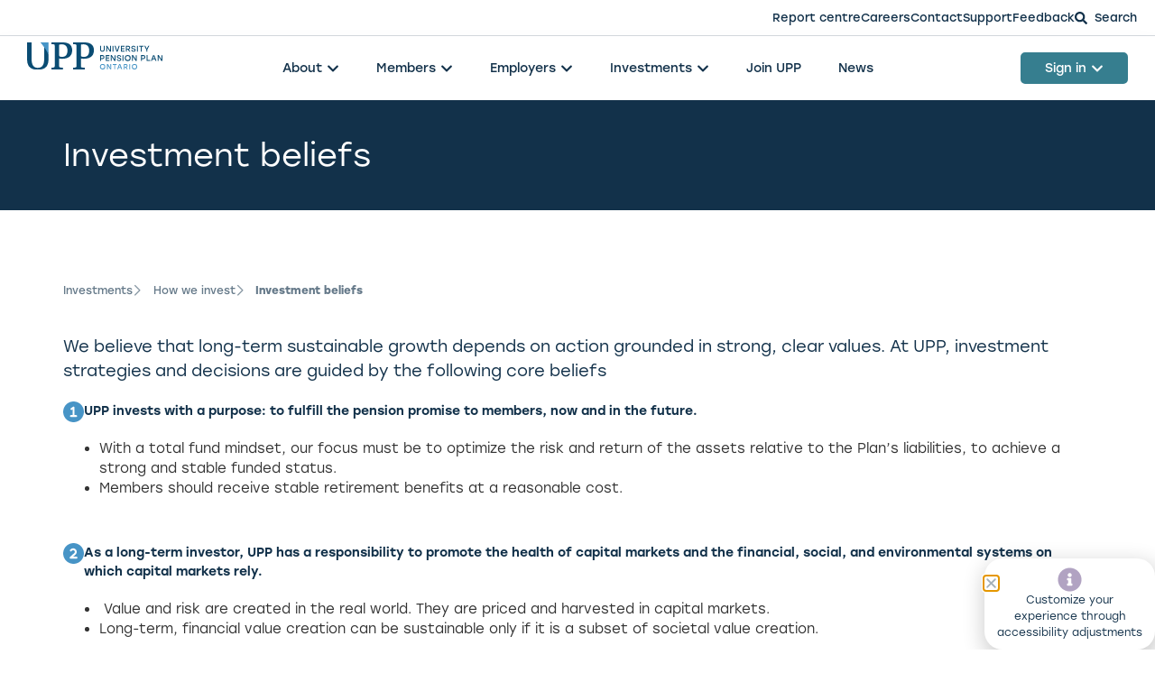

--- FILE ---
content_type: text/html; charset=UTF-8
request_url: https://myupp.ca/investments/how-we-invest/investment-beliefs/
body_size: 24266
content:
<!DOCTYPE html>
<html lang="en-US">
<head>
	<meta charset="UTF-8">
		<meta name='robots' content='index, follow, max-image-preview:large, max-snippet:-1, max-video-preview:-1' />

	<!-- This site is optimized with the Yoast SEO Premium plugin v26.7 (Yoast SEO v26.7) - https://yoast.com/wordpress/plugins/seo/ -->
	<title>Investment beliefs - My UPP</title>
	<meta name="description" content="At University Pension Plan (UPP), we believe that long-term sustainable growth depends on action grounded in strong, clear values." />
	<link rel="canonical" href="https://myupp.ca/investments/how-we-invest/investment-beliefs/" />
	<meta property="og:locale" content="en_US" />
	<meta property="og:type" content="article" />
	<meta property="og:title" content="Investment beliefs" />
	<meta property="og:description" content="At University Pension Plan (UPP), we believe that long-term sustainable growth depends on action grounded in strong, clear values." />
	<meta property="og:url" content="https://myupp.ca/investments/how-we-invest/investment-beliefs/" />
	<meta property="og:site_name" content="My UPP" />
	<meta property="article:modified_time" content="2025-08-14T18:02:29+00:00" />
	<meta property="og:image" content="https://myupp.ca/wp-content/uploads/2023/11/University-Pension-Plan-UPP-Investments-1024x536.png" />
	<meta property="og:image:width" content="1024" />
	<meta property="og:image:height" content="536" />
	<meta property="og:image:type" content="image/png" />
	<meta name="twitter:card" content="summary_large_image" />
	<meta name="twitter:label1" content="Est. reading time" />
	<meta name="twitter:data1" content="10 minutes" />
	<script type="application/ld+json" class="yoast-schema-graph">{"@context":"https://schema.org","@graph":[{"@type":"WebPage","@id":"https://myupp.ca/investments/how-we-invest/investment-beliefs/","url":"https://myupp.ca/investments/how-we-invest/investment-beliefs/","name":"Investment beliefs - My UPP","isPartOf":{"@id":"https://myupp.ca/#website"},"primaryImageOfPage":{"@id":"https://myupp.ca/investments/how-we-invest/investment-beliefs/#primaryimage"},"image":{"@id":"https://myupp.ca/investments/how-we-invest/investment-beliefs/#primaryimage"},"thumbnailUrl":"https://myupp.ca/wp-content/uploads/2023/11/University-Pension-Plan-UPP-Investments.png","datePublished":"2023-06-06T20:26:23+00:00","dateModified":"2025-08-14T18:02:29+00:00","description":"At University Pension Plan (UPP), we believe that long-term sustainable growth depends on action grounded in strong, clear values.","breadcrumb":{"@id":"https://myupp.ca/investments/how-we-invest/investment-beliefs/#breadcrumb"},"inLanguage":"en-US","potentialAction":[{"@type":"ReadAction","target":["https://myupp.ca/investments/how-we-invest/investment-beliefs/"]}]},{"@type":"ImageObject","inLanguage":"en-US","@id":"https://myupp.ca/investments/how-we-invest/investment-beliefs/#primaryimage","url":"https://myupp.ca/wp-content/uploads/2023/11/University-Pension-Plan-UPP-Investments.png","contentUrl":"https://myupp.ca/wp-content/uploads/2023/11/University-Pension-Plan-UPP-Investments.png","width":2500,"height":1308},{"@type":"BreadcrumbList","@id":"https://myupp.ca/investments/how-we-invest/investment-beliefs/#breadcrumb","itemListElement":[{"@type":"ListItem","position":1,"name":"Home","item":"https://myupp.ca/"},{"@type":"ListItem","position":2,"name":"Investments","item":"https://myupp.ca/investments/"},{"@type":"ListItem","position":3,"name":"How we invest","item":"https://myupp.ca/investments/how-we-invest/"},{"@type":"ListItem","position":4,"name":"Investment beliefs"}]},{"@type":"WebSite","@id":"https://myupp.ca/#website","url":"https://myupp.ca/","name":"My UPP","description":"Building a bright future","publisher":{"@id":"https://myupp.ca/#organization"},"potentialAction":[{"@type":"SearchAction","target":{"@type":"EntryPoint","urlTemplate":"https://myupp.ca/?s={search_term_string}"},"query-input":{"@type":"PropertyValueSpecification","valueRequired":true,"valueName":"search_term_string"}}],"inLanguage":"en-US"},{"@type":"Organization","@id":"https://myupp.ca/#organization","name":"My UPP","url":"https://myupp.ca/","logo":{"@type":"ImageObject","inLanguage":"en-US","@id":"https://myupp.ca/#/schema/logo/image/","url":"https://myupp.ca/wp-content/uploads/2022/07/upp-logo-c.svg","contentUrl":"https://myupp.ca/wp-content/uploads/2022/07/upp-logo-c.svg","width":1,"height":1,"caption":"My UPP"},"image":{"@id":"https://myupp.ca/#/schema/logo/image/"}}]}</script>
	<!-- / Yoast SEO Premium plugin. -->


<link rel='dns-prefetch' href='//js-na3.hs-scripts.com' />
<link rel="alternate" type="application/rss+xml" title="My UPP &raquo; Feed" href="https://myupp.ca/feed/" />
<link rel="alternate" type="application/rss+xml" title="My UPP &raquo; Comments Feed" href="https://myupp.ca/comments/feed/" />
<link rel="alternate" title="oEmbed (JSON)" type="application/json+oembed" href="https://myupp.ca/wp-json/oembed/1.0/embed?url=https%3A%2F%2Fmyupp.ca%2Finvestments%2Fhow-we-invest%2Finvestment-beliefs%2F" />
<link rel="alternate" title="oEmbed (XML)" type="text/xml+oembed" href="https://myupp.ca/wp-json/oembed/1.0/embed?url=https%3A%2F%2Fmyupp.ca%2Finvestments%2Fhow-we-invest%2Finvestment-beliefs%2F&#038;format=xml" />
<link rel="stylesheet" type="text/css" href="https://use.typekit.net/mvq1ksw.css"><style id='wp-img-auto-sizes-contain-inline-css'>
img:is([sizes=auto i],[sizes^="auto," i]){contain-intrinsic-size:3000px 1500px}
/*# sourceURL=wp-img-auto-sizes-contain-inline-css */
</style>
<style id='wp-emoji-styles-inline-css'>

	img.wp-smiley, img.emoji {
		display: inline !important;
		border: none !important;
		box-shadow: none !important;
		height: 1em !important;
		width: 1em !important;
		margin: 0 0.07em !important;
		vertical-align: -0.1em !important;
		background: none !important;
		padding: 0 !important;
	}
/*# sourceURL=wp-emoji-styles-inline-css */
</style>
<style id='classic-theme-styles-inline-css'>
/*! This file is auto-generated */
.wp-block-button__link{color:#fff;background-color:#32373c;border-radius:9999px;box-shadow:none;text-decoration:none;padding:calc(.667em + 2px) calc(1.333em + 2px);font-size:1.125em}.wp-block-file__button{background:#32373c;color:#fff;text-decoration:none}
/*# sourceURL=/wp-includes/css/classic-themes.min.css */
</style>
<style id='global-styles-inline-css'>
:root{--wp--preset--aspect-ratio--square: 1;--wp--preset--aspect-ratio--4-3: 4/3;--wp--preset--aspect-ratio--3-4: 3/4;--wp--preset--aspect-ratio--3-2: 3/2;--wp--preset--aspect-ratio--2-3: 2/3;--wp--preset--aspect-ratio--16-9: 16/9;--wp--preset--aspect-ratio--9-16: 9/16;--wp--preset--color--black: #000000;--wp--preset--color--cyan-bluish-gray: #abb8c3;--wp--preset--color--white: #ffffff;--wp--preset--color--pale-pink: #f78da7;--wp--preset--color--vivid-red: #cf2e2e;--wp--preset--color--luminous-vivid-orange: #ff6900;--wp--preset--color--luminous-vivid-amber: #fcb900;--wp--preset--color--light-green-cyan: #7bdcb5;--wp--preset--color--vivid-green-cyan: #00d084;--wp--preset--color--pale-cyan-blue: #8ed1fc;--wp--preset--color--vivid-cyan-blue: #0693e3;--wp--preset--color--vivid-purple: #9b51e0;--wp--preset--gradient--vivid-cyan-blue-to-vivid-purple: linear-gradient(135deg,rgb(6,147,227) 0%,rgb(155,81,224) 100%);--wp--preset--gradient--light-green-cyan-to-vivid-green-cyan: linear-gradient(135deg,rgb(122,220,180) 0%,rgb(0,208,130) 100%);--wp--preset--gradient--luminous-vivid-amber-to-luminous-vivid-orange: linear-gradient(135deg,rgb(252,185,0) 0%,rgb(255,105,0) 100%);--wp--preset--gradient--luminous-vivid-orange-to-vivid-red: linear-gradient(135deg,rgb(255,105,0) 0%,rgb(207,46,46) 100%);--wp--preset--gradient--very-light-gray-to-cyan-bluish-gray: linear-gradient(135deg,rgb(238,238,238) 0%,rgb(169,184,195) 100%);--wp--preset--gradient--cool-to-warm-spectrum: linear-gradient(135deg,rgb(74,234,220) 0%,rgb(151,120,209) 20%,rgb(207,42,186) 40%,rgb(238,44,130) 60%,rgb(251,105,98) 80%,rgb(254,248,76) 100%);--wp--preset--gradient--blush-light-purple: linear-gradient(135deg,rgb(255,206,236) 0%,rgb(152,150,240) 100%);--wp--preset--gradient--blush-bordeaux: linear-gradient(135deg,rgb(254,205,165) 0%,rgb(254,45,45) 50%,rgb(107,0,62) 100%);--wp--preset--gradient--luminous-dusk: linear-gradient(135deg,rgb(255,203,112) 0%,rgb(199,81,192) 50%,rgb(65,88,208) 100%);--wp--preset--gradient--pale-ocean: linear-gradient(135deg,rgb(255,245,203) 0%,rgb(182,227,212) 50%,rgb(51,167,181) 100%);--wp--preset--gradient--electric-grass: linear-gradient(135deg,rgb(202,248,128) 0%,rgb(113,206,126) 100%);--wp--preset--gradient--midnight: linear-gradient(135deg,rgb(2,3,129) 0%,rgb(40,116,252) 100%);--wp--preset--font-size--small: 13px;--wp--preset--font-size--medium: 20px;--wp--preset--font-size--large: 36px;--wp--preset--font-size--x-large: 42px;--wp--preset--spacing--20: 0.44rem;--wp--preset--spacing--30: 0.67rem;--wp--preset--spacing--40: 1rem;--wp--preset--spacing--50: 1.5rem;--wp--preset--spacing--60: 2.25rem;--wp--preset--spacing--70: 3.38rem;--wp--preset--spacing--80: 5.06rem;--wp--preset--shadow--natural: 6px 6px 9px rgba(0, 0, 0, 0.2);--wp--preset--shadow--deep: 12px 12px 50px rgba(0, 0, 0, 0.4);--wp--preset--shadow--sharp: 6px 6px 0px rgba(0, 0, 0, 0.2);--wp--preset--shadow--outlined: 6px 6px 0px -3px rgb(255, 255, 255), 6px 6px rgb(0, 0, 0);--wp--preset--shadow--crisp: 6px 6px 0px rgb(0, 0, 0);}:where(.is-layout-flex){gap: 0.5em;}:where(.is-layout-grid){gap: 0.5em;}body .is-layout-flex{display: flex;}.is-layout-flex{flex-wrap: wrap;align-items: center;}.is-layout-flex > :is(*, div){margin: 0;}body .is-layout-grid{display: grid;}.is-layout-grid > :is(*, div){margin: 0;}:where(.wp-block-columns.is-layout-flex){gap: 2em;}:where(.wp-block-columns.is-layout-grid){gap: 2em;}:where(.wp-block-post-template.is-layout-flex){gap: 1.25em;}:where(.wp-block-post-template.is-layout-grid){gap: 1.25em;}.has-black-color{color: var(--wp--preset--color--black) !important;}.has-cyan-bluish-gray-color{color: var(--wp--preset--color--cyan-bluish-gray) !important;}.has-white-color{color: var(--wp--preset--color--white) !important;}.has-pale-pink-color{color: var(--wp--preset--color--pale-pink) !important;}.has-vivid-red-color{color: var(--wp--preset--color--vivid-red) !important;}.has-luminous-vivid-orange-color{color: var(--wp--preset--color--luminous-vivid-orange) !important;}.has-luminous-vivid-amber-color{color: var(--wp--preset--color--luminous-vivid-amber) !important;}.has-light-green-cyan-color{color: var(--wp--preset--color--light-green-cyan) !important;}.has-vivid-green-cyan-color{color: var(--wp--preset--color--vivid-green-cyan) !important;}.has-pale-cyan-blue-color{color: var(--wp--preset--color--pale-cyan-blue) !important;}.has-vivid-cyan-blue-color{color: var(--wp--preset--color--vivid-cyan-blue) !important;}.has-vivid-purple-color{color: var(--wp--preset--color--vivid-purple) !important;}.has-black-background-color{background-color: var(--wp--preset--color--black) !important;}.has-cyan-bluish-gray-background-color{background-color: var(--wp--preset--color--cyan-bluish-gray) !important;}.has-white-background-color{background-color: var(--wp--preset--color--white) !important;}.has-pale-pink-background-color{background-color: var(--wp--preset--color--pale-pink) !important;}.has-vivid-red-background-color{background-color: var(--wp--preset--color--vivid-red) !important;}.has-luminous-vivid-orange-background-color{background-color: var(--wp--preset--color--luminous-vivid-orange) !important;}.has-luminous-vivid-amber-background-color{background-color: var(--wp--preset--color--luminous-vivid-amber) !important;}.has-light-green-cyan-background-color{background-color: var(--wp--preset--color--light-green-cyan) !important;}.has-vivid-green-cyan-background-color{background-color: var(--wp--preset--color--vivid-green-cyan) !important;}.has-pale-cyan-blue-background-color{background-color: var(--wp--preset--color--pale-cyan-blue) !important;}.has-vivid-cyan-blue-background-color{background-color: var(--wp--preset--color--vivid-cyan-blue) !important;}.has-vivid-purple-background-color{background-color: var(--wp--preset--color--vivid-purple) !important;}.has-black-border-color{border-color: var(--wp--preset--color--black) !important;}.has-cyan-bluish-gray-border-color{border-color: var(--wp--preset--color--cyan-bluish-gray) !important;}.has-white-border-color{border-color: var(--wp--preset--color--white) !important;}.has-pale-pink-border-color{border-color: var(--wp--preset--color--pale-pink) !important;}.has-vivid-red-border-color{border-color: var(--wp--preset--color--vivid-red) !important;}.has-luminous-vivid-orange-border-color{border-color: var(--wp--preset--color--luminous-vivid-orange) !important;}.has-luminous-vivid-amber-border-color{border-color: var(--wp--preset--color--luminous-vivid-amber) !important;}.has-light-green-cyan-border-color{border-color: var(--wp--preset--color--light-green-cyan) !important;}.has-vivid-green-cyan-border-color{border-color: var(--wp--preset--color--vivid-green-cyan) !important;}.has-pale-cyan-blue-border-color{border-color: var(--wp--preset--color--pale-cyan-blue) !important;}.has-vivid-cyan-blue-border-color{border-color: var(--wp--preset--color--vivid-cyan-blue) !important;}.has-vivid-purple-border-color{border-color: var(--wp--preset--color--vivid-purple) !important;}.has-vivid-cyan-blue-to-vivid-purple-gradient-background{background: var(--wp--preset--gradient--vivid-cyan-blue-to-vivid-purple) !important;}.has-light-green-cyan-to-vivid-green-cyan-gradient-background{background: var(--wp--preset--gradient--light-green-cyan-to-vivid-green-cyan) !important;}.has-luminous-vivid-amber-to-luminous-vivid-orange-gradient-background{background: var(--wp--preset--gradient--luminous-vivid-amber-to-luminous-vivid-orange) !important;}.has-luminous-vivid-orange-to-vivid-red-gradient-background{background: var(--wp--preset--gradient--luminous-vivid-orange-to-vivid-red) !important;}.has-very-light-gray-to-cyan-bluish-gray-gradient-background{background: var(--wp--preset--gradient--very-light-gray-to-cyan-bluish-gray) !important;}.has-cool-to-warm-spectrum-gradient-background{background: var(--wp--preset--gradient--cool-to-warm-spectrum) !important;}.has-blush-light-purple-gradient-background{background: var(--wp--preset--gradient--blush-light-purple) !important;}.has-blush-bordeaux-gradient-background{background: var(--wp--preset--gradient--blush-bordeaux) !important;}.has-luminous-dusk-gradient-background{background: var(--wp--preset--gradient--luminous-dusk) !important;}.has-pale-ocean-gradient-background{background: var(--wp--preset--gradient--pale-ocean) !important;}.has-electric-grass-gradient-background{background: var(--wp--preset--gradient--electric-grass) !important;}.has-midnight-gradient-background{background: var(--wp--preset--gradient--midnight) !important;}.has-small-font-size{font-size: var(--wp--preset--font-size--small) !important;}.has-medium-font-size{font-size: var(--wp--preset--font-size--medium) !important;}.has-large-font-size{font-size: var(--wp--preset--font-size--large) !important;}.has-x-large-font-size{font-size: var(--wp--preset--font-size--x-large) !important;}
:where(.wp-block-post-template.is-layout-flex){gap: 1.25em;}:where(.wp-block-post-template.is-layout-grid){gap: 1.25em;}
:where(.wp-block-term-template.is-layout-flex){gap: 1.25em;}:where(.wp-block-term-template.is-layout-grid){gap: 1.25em;}
:where(.wp-block-columns.is-layout-flex){gap: 2em;}:where(.wp-block-columns.is-layout-grid){gap: 2em;}
:root :where(.wp-block-pullquote){font-size: 1.5em;line-height: 1.6;}
/*# sourceURL=global-styles-inline-css */
</style>
<link rel='stylesheet' id='hello-elementor-css' href='https://myupp.ca/wp-content/themes/hello-elementor/style.min.css?ver=3.1.0' media='all' />
<link rel='stylesheet' id='hello-elementor-theme-style-css' href='https://myupp.ca/wp-content/themes/hello-elementor/theme.min.css?ver=3.1.0' media='all' />
<link rel='stylesheet' id='hello-elementor-header-footer-css' href='https://myupp.ca/wp-content/themes/hello-elementor/header-footer.min.css?ver=3.1.0' media='all' />
<link rel='stylesheet' id='elementor-frontend-css' href='https://myupp.ca/wp-content/plugins/elementor/assets/css/frontend.min.css?ver=3.34.1' media='all' />
<link rel='stylesheet' id='elementor-post-6-css' href='https://myupp.ca/wp-content/uploads/elementor/css/post-6.css?ver=1768581902' media='all' />
<link rel='stylesheet' id='widget-icon-box-css' href='https://myupp.ca/wp-content/plugins/elementor/assets/css/widget-icon-box.min.css?ver=3.34.1' media='all' />
<link rel='stylesheet' id='e-popup-css' href='https://myupp.ca/wp-content/plugins/elementor-pro/assets/css/conditionals/popup.min.css?ver=3.34.0' media='all' />
<link rel='stylesheet' id='widget-heading-css' href='https://myupp.ca/wp-content/plugins/elementor/assets/css/widget-heading.min.css?ver=3.34.1' media='all' />
<link rel='stylesheet' id='widget-icon-list-css' href='https://myupp.ca/wp-content/plugins/elementor/assets/css/widget-icon-list.min.css?ver=3.34.1' media='all' />
<link rel='stylesheet' id='elementor-post-6889-css' href='https://myupp.ca/wp-content/uploads/elementor/css/post-6889.css?ver=1768618129' media='all' />
<link rel='stylesheet' id='elementor-post-5945-css' href='https://myupp.ca/wp-content/uploads/elementor/css/post-5945.css?ver=1768581903' media='all' />
<link rel='stylesheet' id='elementor-post-340-css' href='https://myupp.ca/wp-content/uploads/elementor/css/post-340.css?ver=1768581904' media='all' />
<script src="https://myupp.ca/wp-includes/js/jquery/jquery.min.js?ver=3.7.1" id="jquery-core-js"></script>
<script src="https://myupp.ca/wp-includes/js/jquery/jquery-migrate.min.js?ver=3.4.1" id="jquery-migrate-js"></script>
<link rel="EditURI" type="application/rsd+xml" title="RSD" href="https://myupp.ca/xmlrpc.php?rsd" />
<link rel='shortlink' href='https://myupp.ca/?p=6889' />
			<!-- DO NOT COPY THIS SNIPPET! Start of Page Analytics Tracking for HubSpot WordPress plugin v11.3.37-->
			<script class="hsq-set-content-id" data-content-id="standard-page">
				var _hsq = _hsq || [];
				_hsq.push(["setContentType", "standard-page"]);
			</script>
			<!-- DO NOT COPY THIS SNIPPET! End of Page Analytics Tracking for HubSpot WordPress plugin -->
			<meta name="generator" content="Elementor 3.34.1; features: e_font_icon_svg, additional_custom_breakpoints; settings: css_print_method-external, google_font-enabled, font_display-auto">
<!-- Google Tag Manager -->
<script>(function(w,d,s,l,i){w[l]=w[l]||[];w[l].push({'gtm.start':
new Date().getTime(),event:'gtm.js'});var f=d.getElementsByTagName(s)[0],
j=d.createElement(s),dl=l!=='dataLayer'?'&l='+l:'';j.async=true;j.src=
'https://www.googletagmanager.com/gtm.js?id='+i+dl;f.parentNode.insertBefore(j,f);
})(window,document,'script','dataLayer','GTM-5XBPGRC');</script>
<!-- End Google Tag Manager -->
<meta name="google-site-verification" content="HfMZAs6y8p3MTKZAdQ_NmldnG5Whokwi1FJbhTmdGag" />
<script src="https://documentcloud.adobe.com/view-sdk/viewer.js"></script>
			<style>
				.e-con.e-parent:nth-of-type(n+4):not(.e-lazyloaded):not(.e-no-lazyload),
				.e-con.e-parent:nth-of-type(n+4):not(.e-lazyloaded):not(.e-no-lazyload) * {
					background-image: none !important;
				}
				@media screen and (max-height: 1024px) {
					.e-con.e-parent:nth-of-type(n+3):not(.e-lazyloaded):not(.e-no-lazyload),
					.e-con.e-parent:nth-of-type(n+3):not(.e-lazyloaded):not(.e-no-lazyload) * {
						background-image: none !important;
					}
				}
				@media screen and (max-height: 640px) {
					.e-con.e-parent:nth-of-type(n+2):not(.e-lazyloaded):not(.e-no-lazyload),
					.e-con.e-parent:nth-of-type(n+2):not(.e-lazyloaded):not(.e-no-lazyload) * {
						background-image: none !important;
					}
				}
			</style>
			<link rel="icon" href="https://myupp.ca/wp-content/uploads/2022/02/cropped-upp-favicon-32x32.png" sizes="32x32" />
<link rel="icon" href="https://myupp.ca/wp-content/uploads/2022/02/cropped-upp-favicon-192x192.png" sizes="192x192" />
<link rel="apple-touch-icon" href="https://myupp.ca/wp-content/uploads/2022/02/cropped-upp-favicon-180x180.png" />
<meta name="msapplication-TileImage" content="https://myupp.ca/wp-content/uploads/2022/02/cropped-upp-favicon-270x270.png" />
	<meta name="viewport" content="width=device-width, initial-scale=1.0, viewport-fit=cover" /></head>
<body class="wp-singular page-template page-template-elementor_canvas page page-id-6889 page-child parent-pageid-6682 wp-custom-logo wp-theme-hello-elementor elementor-default elementor-template-canvas elementor-kit-6 elementor-page elementor-page-6889">
	<!-- Google Tag Manager (noscript) -->
<noscript><iframe src="https://www.googletagmanager.com/ns.html?id=GTM-5XBPGRC"
height="0" width="0" style="display:none;visibility:hidden"></iframe></noscript>
<!-- End Google Tag Manager (noscript) -->
		<div data-elementor-type="wp-page" data-elementor-id="6889" class="elementor elementor-6889" data-elementor-post-type="page">
				<div class="elementor-element elementor-element-adc374d e-con-full header-template e-flex e-con e-parent" data-id="adc374d" data-element_type="container">
				<div class="elementor-element elementor-element-c7dfbed elementor-widget elementor-widget-template" data-id="c7dfbed" data-element_type="widget" data-widget_type="template.default">
				<div class="elementor-widget-container">
							<div class="elementor-template">
					<header data-elementor-type="header" data-elementor-id="340" class="elementor elementor-340" data-elementor-post-type="elementor_library">
			<div class="elementor-element elementor-element-ad1a970 e-flex e-con-boxed e-con e-parent" data-id="ad1a970" data-element_type="container" data-settings="{&quot;background_background&quot;:&quot;classic&quot;}">
					<div class="e-con-inner">
				<div class="elementor-element elementor-element-c3b5ace elementor-icon-list--layout-inline elementor-align-end elementor-mobile-align-center elementor-list-item-link-full_width elementor-widget elementor-widget-icon-list" data-id="c3b5ace" data-element_type="widget" data-widget_type="icon-list.default">
				<div class="elementor-widget-container">
							<ul class="elementor-icon-list-items elementor-inline-items">
							<li class="elementor-icon-list-item elementor-inline-item">
											<a href="https://myupp.ca/reports/">

											<span class="elementor-icon-list-text">Report centre</span>
											</a>
									</li>
								<li class="elementor-icon-list-item elementor-inline-item">
											<a href="https://myupp.ca/careers/">

											<span class="elementor-icon-list-text">Careers</span>
											</a>
									</li>
								<li class="elementor-icon-list-item elementor-inline-item">
											<a href="https://myupp.ca/contact-us/">

											<span class="elementor-icon-list-text">Contact</span>
											</a>
									</li>
								<li class="elementor-icon-list-item elementor-inline-item">
											<a href="https://myupp.ca/support/">

											<span class="elementor-icon-list-text">Support</span>
											</a>
									</li>
								<li class="elementor-icon-list-item elementor-inline-item">
											<a href="#elementor-action%3Aaction%3Dpopup%3Aopen%26settings%3DeyJpZCI6IjU5MTgiLCJ0b2dnbGUiOmZhbHNlfQ%3D%3D">

											<span class="elementor-icon-list-text">Feedback</span>
											</a>
									</li>
								<li class="elementor-icon-list-item elementor-inline-item">
											<a href="#elementor-action%3Aaction%3Dpopup%3Aopen%26settings%3DeyJpZCI6IjUwNTUiLCJ0b2dnbGUiOmZhbHNlfQ%3D%3D">

												<span class="elementor-icon-list-icon">
							<svg aria-hidden="true" class="e-font-icon-svg e-fas-search" viewBox="0 0 512 512" xmlns="http://www.w3.org/2000/svg"><path d="M505 442.7L405.3 343c-4.5-4.5-10.6-7-17-7H372c27.6-35.3 44-79.7 44-128C416 93.1 322.9 0 208 0S0 93.1 0 208s93.1 208 208 208c48.3 0 92.7-16.4 128-44v16.3c0 6.4 2.5 12.5 7 17l99.7 99.7c9.4 9.4 24.6 9.4 33.9 0l28.3-28.3c9.4-9.4 9.4-24.6.1-34zM208 336c-70.7 0-128-57.2-128-128 0-70.7 57.2-128 128-128 70.7 0 128 57.2 128 128 0 70.7-57.2 128-128 128z"></path></svg>						</span>
										<span class="elementor-icon-list-text">Search</span>
											</a>
									</li>
						</ul>
						</div>
				</div>
					</div>
				</div>
		<div class="elementor-element elementor-element-88aa133 e-flex e-con-boxed e-con e-parent" data-id="88aa133" data-element_type="container" data-settings="{&quot;background_background&quot;:&quot;classic&quot;,&quot;sticky&quot;:&quot;top&quot;,&quot;sticky_on&quot;:[&quot;desktop&quot;,&quot;tablet&quot;],&quot;sticky_offset&quot;:0,&quot;sticky_effects_offset&quot;:0,&quot;sticky_anchor_link_offset&quot;:0}">
					<div class="e-con-inner">
		<div class="elementor-element elementor-element-abc2916 e-con-full e-flex e-con e-child" data-id="abc2916" data-element_type="container">
				<div class="elementor-element elementor-element-866c894 elementor-widget elementor-widget-theme-site-logo elementor-widget-image" data-id="866c894" data-element_type="widget" data-widget_type="theme-site-logo.default">
				<div class="elementor-widget-container">
											<a href="https://myupp.ca">
			<img decoding="async" width="178" height="35" src="https://myupp.ca/wp-content/uploads/2022/02/upp-logo-c.svg" class="attachment-full size-full wp-image-50" alt="UPP Home" />				</a>
											</div>
				</div>
				</div>
		<div class="elementor-element elementor-element-1ce19a6 e-con-full e-flex e-con e-child" data-id="1ce19a6" data-element_type="container">
				<div class="elementor-element elementor-element-33e9395 e-full_width e-n-menu-layout-horizontal e-n-menu-tablet elementor-widget elementor-widget-n-menu" data-id="33e9395" data-element_type="widget" data-settings="{&quot;menu_items&quot;:[{&quot;item_title&quot;:&quot;About&quot;,&quot;_id&quot;:&quot;259b8b8&quot;,&quot;__dynamic__&quot;:[],&quot;item_dropdown_content&quot;:&quot;yes&quot;,&quot;item_link&quot;:{&quot;url&quot;:&quot;&quot;,&quot;is_external&quot;:&quot;&quot;,&quot;nofollow&quot;:&quot;&quot;,&quot;custom_attributes&quot;:&quot;&quot;},&quot;item_icon&quot;:{&quot;value&quot;:&quot;&quot;,&quot;library&quot;:&quot;&quot;},&quot;item_icon_active&quot;:null,&quot;element_id&quot;:&quot;&quot;},{&quot;item_title&quot;:&quot;Members&quot;,&quot;_id&quot;:&quot;3c52f0e&quot;,&quot;__dynamic__&quot;:[],&quot;item_dropdown_content&quot;:&quot;yes&quot;,&quot;item_link&quot;:{&quot;url&quot;:&quot;&quot;,&quot;is_external&quot;:&quot;&quot;,&quot;nofollow&quot;:&quot;&quot;,&quot;custom_attributes&quot;:&quot;&quot;},&quot;item_icon&quot;:{&quot;value&quot;:&quot;&quot;,&quot;library&quot;:&quot;&quot;},&quot;item_icon_active&quot;:null,&quot;element_id&quot;:&quot;&quot;},{&quot;item_title&quot;:&quot;Employers&quot;,&quot;__dynamic__&quot;:[],&quot;item_dropdown_content&quot;:&quot;yes&quot;,&quot;_id&quot;:&quot;f2d4c55&quot;,&quot;item_link&quot;:{&quot;url&quot;:&quot;&quot;,&quot;is_external&quot;:&quot;&quot;,&quot;nofollow&quot;:&quot;&quot;,&quot;custom_attributes&quot;:&quot;&quot;},&quot;item_icon&quot;:{&quot;value&quot;:&quot;&quot;,&quot;library&quot;:&quot;&quot;},&quot;item_icon_active&quot;:null,&quot;element_id&quot;:&quot;&quot;},{&quot;item_title&quot;:&quot;Investments&quot;,&quot;_id&quot;:&quot;c0e8b14&quot;,&quot;__dynamic__&quot;:[],&quot;item_dropdown_content&quot;:&quot;yes&quot;,&quot;item_link&quot;:{&quot;url&quot;:&quot;&quot;,&quot;is_external&quot;:&quot;&quot;,&quot;nofollow&quot;:&quot;&quot;,&quot;custom_attributes&quot;:&quot;&quot;},&quot;item_icon&quot;:{&quot;value&quot;:&quot;&quot;,&quot;library&quot;:&quot;&quot;},&quot;item_icon_active&quot;:null,&quot;element_id&quot;:&quot;&quot;},{&quot;item_title&quot;:&quot;Join UPP&quot;,&quot;_id&quot;:&quot;9338f6a&quot;,&quot;__dynamic__&quot;:{&quot;item_link&quot;:&quot;[elementor-tag id=\&quot;37eb699\&quot; name=\&quot;internal-url\&quot; settings=\&quot;%7B%22type%22%3A%22post%22%2C%22post_id%22%3A%224771%22%7D\&quot;]&quot;},&quot;item_link&quot;:{&quot;url&quot;:&quot;https:\/\/myupp.ca\/join-upp\/&quot;,&quot;is_external&quot;:&quot;&quot;,&quot;nofollow&quot;:&quot;&quot;,&quot;custom_attributes&quot;:&quot;&quot;},&quot;item_dropdown_content&quot;:&quot;no&quot;,&quot;item_icon&quot;:{&quot;value&quot;:&quot;&quot;,&quot;library&quot;:&quot;&quot;},&quot;item_icon_active&quot;:null,&quot;element_id&quot;:&quot;&quot;},{&quot;item_title&quot;:&quot;News&quot;,&quot;_id&quot;:&quot;23b9377&quot;,&quot;__dynamic__&quot;:{&quot;item_link&quot;:&quot;[elementor-tag id=\&quot;c4b86ae\&quot; name=\&quot;internal-url\&quot; settings=\&quot;%7B%22type%22%3A%22post%22%2C%22post_id%22%3A%2237%22%7D\&quot;]&quot;},&quot;item_link&quot;:{&quot;url&quot;:&quot;https:\/\/myupp.ca\/news\/&quot;,&quot;is_external&quot;:&quot;&quot;,&quot;nofollow&quot;:&quot;&quot;,&quot;custom_attributes&quot;:&quot;&quot;},&quot;item_dropdown_content&quot;:&quot;no&quot;,&quot;item_icon&quot;:{&quot;value&quot;:&quot;&quot;,&quot;library&quot;:&quot;&quot;},&quot;item_icon_active&quot;:null,&quot;element_id&quot;:&quot;&quot;}],&quot;item_position_horizontal&quot;:&quot;center&quot;,&quot;item_position_horizontal_tablet&quot;:&quot;start&quot;,&quot;item_position_horizontal_mobile&quot;:&quot;start&quot;,&quot;menu_item_title_distance_from_content_mobile&quot;:{&quot;unit&quot;:&quot;px&quot;,&quot;size&quot;:0,&quot;sizes&quot;:[]},&quot;menu_item_title_distance_from_content_tablet&quot;:{&quot;unit&quot;:&quot;px&quot;,&quot;size&quot;:0,&quot;sizes&quot;:[]},&quot;open_on&quot;:&quot;click&quot;,&quot;content_width&quot;:&quot;full_width&quot;,&quot;item_layout&quot;:&quot;horizontal&quot;,&quot;horizontal_scroll&quot;:&quot;disable&quot;,&quot;breakpoint_selector&quot;:&quot;tablet&quot;,&quot;menu_item_title_distance_from_content&quot;:{&quot;unit&quot;:&quot;px&quot;,&quot;size&quot;:0,&quot;sizes&quot;:[]}}" data-widget_type="mega-menu.default">
				<div class="elementor-widget-container">
							<nav class="e-n-menu" data-widget-number="544" aria-label="Site header (white)">
					<button class="e-n-menu-toggle" id="menu-toggle-544" aria-haspopup="true" aria-expanded="false" aria-controls="menubar-544" aria-label="Menu Toggle">
			<span class="e-n-menu-toggle-icon e-open">
				<svg class="e-font-icon-svg e-eicon-menu-bar" viewBox="0 0 1000 1000" xmlns="http://www.w3.org/2000/svg"><path d="M104 333H896C929 333 958 304 958 271S929 208 896 208H104C71 208 42 237 42 271S71 333 104 333ZM104 583H896C929 583 958 554 958 521S929 458 896 458H104C71 458 42 487 42 521S71 583 104 583ZM104 833H896C929 833 958 804 958 771S929 708 896 708H104C71 708 42 737 42 771S71 833 104 833Z"></path></svg>			</span>
			<span class="e-n-menu-toggle-icon e-close">
				<svg class="e-font-icon-svg e-eicon-close" viewBox="0 0 1000 1000" xmlns="http://www.w3.org/2000/svg"><path d="M742 167L500 408 258 167C246 154 233 150 217 150 196 150 179 158 167 167 154 179 150 196 150 212 150 229 154 242 171 254L408 500 167 742C138 771 138 800 167 829 196 858 225 858 254 829L496 587 738 829C750 842 767 846 783 846 800 846 817 842 829 829 842 817 846 804 846 783 846 767 842 750 829 737L588 500 833 258C863 229 863 200 833 171 804 137 775 137 742 167Z"></path></svg>			</span>
		</button>
					<div class="e-n-menu-wrapper" id="menubar-544" aria-labelledby="menu-toggle-544">
				<ul class="e-n-menu-heading">
								<li class="e-n-menu-item">
				<div id="e-n-menu-title-5441" class="e-n-menu-title e-click">
					<div class="e-n-menu-title-container">												<span class="e-n-menu-title-text">
							About						</span>
					</div>											<button id="e-n-menu-dropdown-icon-5441" class="e-n-menu-dropdown-icon e-focus" data-tab-index="1" aria-haspopup="true" aria-expanded="false" aria-controls="e-n-menu-content-5441" >
							<span class="e-n-menu-dropdown-icon-opened">
								<svg aria-hidden="true" class="e-font-icon-svg e-fas-chevron-up" viewBox="0 0 448 512" xmlns="http://www.w3.org/2000/svg"><path d="M240.971 130.524l194.343 194.343c9.373 9.373 9.373 24.569 0 33.941l-22.667 22.667c-9.357 9.357-24.522 9.375-33.901.04L224 227.495 69.255 381.516c-9.379 9.335-24.544 9.317-33.901-.04l-22.667-22.667c-9.373-9.373-9.373-24.569 0-33.941L207.03 130.525c9.372-9.373 24.568-9.373 33.941-.001z"></path></svg>								<span class="elementor-screen-only">Close About</span>
							</span>
							<span class="e-n-menu-dropdown-icon-closed">
								<svg aria-hidden="true" class="e-font-icon-svg e-fas-chevron-down" viewBox="0 0 448 512" xmlns="http://www.w3.org/2000/svg"><path d="M207.029 381.476L12.686 187.132c-9.373-9.373-9.373-24.569 0-33.941l22.667-22.667c9.357-9.357 24.522-9.375 33.901-.04L224 284.505l154.745-154.021c9.379-9.335 24.544-9.317 33.901.04l22.667 22.667c9.373 9.373 9.373 24.569 0 33.941L240.971 381.476c-9.373 9.372-24.569 9.372-33.942 0z"></path></svg>								<span class="elementor-screen-only">Open About</span>
							</span>
						</button>
									</div>
									<div class="e-n-menu-content">
						<div id="e-n-menu-content-5441" data-tab-index="1" aria-labelledby="e-n-menu-dropdown-icon-5441" class="elementor-element elementor-element-3d050e2 e-flex e-con-boxed e-con e-child" data-id="3d050e2" data-element_type="container" data-settings="{&quot;background_background&quot;:&quot;classic&quot;}">
					<div class="e-con-inner">
		<div class="elementor-element elementor-element-c9a50f8 e-con-full e-flex e-con e-child" data-id="c9a50f8" data-element_type="container">
				<div class="elementor-element elementor-element-2639ad2 elementor-widget elementor-widget-heading" data-id="2639ad2" data-element_type="widget" data-widget_type="heading.default">
				<div class="elementor-widget-container">
					<h2 class="elementor-heading-title elementor-size-default">Our story</h2>				</div>
				</div>
				<div class="elementor-element elementor-element-7d682d1 elementor-widget-divider--view-line elementor-widget elementor-widget-divider" data-id="7d682d1" data-element_type="widget" data-widget_type="divider.default">
				<div class="elementor-widget-container">
							<div class="elementor-divider">
			<span class="elementor-divider-separator">
						</span>
		</div>
						</div>
				</div>
				<div class="elementor-element elementor-element-2b8b3ee elementor-icon-list--layout-traditional elementor-list-item-link-full_width elementor-widget elementor-widget-icon-list" data-id="2b8b3ee" data-element_type="widget" data-widget_type="icon-list.default">
				<div class="elementor-widget-container">
							<ul class="elementor-icon-list-items">
							<li class="elementor-icon-list-item">
											<a href="https://myupp.ca/about-us/">

											<span class="elementor-icon-list-text">About UPP</span>
											</a>
									</li>
								<li class="elementor-icon-list-item">
											<a href="https://myupp.ca/about-us/history/">

											<span class="elementor-icon-list-text">Our history</span>
											</a>
									</li>
								<li class="elementor-icon-list-item">
											<a href="https://myupp.ca/about-us/our-leadership/">

											<span class="elementor-icon-list-text">Our leadership</span>
											</a>
									</li>
						</ul>
						</div>
				</div>
				</div>
		<div class="elementor-element elementor-element-cd06718 e-con-full e-flex e-con e-child" data-id="cd06718" data-element_type="container">
				<div class="elementor-element elementor-element-60edc01 elementor-widget elementor-widget-heading" data-id="60edc01" data-element_type="widget" data-widget_type="heading.default">
				<div class="elementor-widget-container">
					<h2 class="elementor-heading-title elementor-size-default">Our strategy</h2>				</div>
				</div>
				<div class="elementor-element elementor-element-a471c08 elementor-widget-divider--view-line elementor-widget elementor-widget-divider" data-id="a471c08" data-element_type="widget" data-widget_type="divider.default">
				<div class="elementor-widget-container">
							<div class="elementor-divider">
			<span class="elementor-divider-separator">
						</span>
		</div>
						</div>
				</div>
				<div class="elementor-element elementor-element-37e093e elementor-icon-list--layout-traditional elementor-list-item-link-full_width elementor-widget elementor-widget-icon-list" data-id="37e093e" data-element_type="widget" data-widget_type="icon-list.default">
				<div class="elementor-widget-container">
							<ul class="elementor-icon-list-items">
							<li class="elementor-icon-list-item">
											<a href="https://myupp.ca/about-us/strategy/">

											<span class="elementor-icon-list-text">Organizational strategy</span>
											</a>
									</li>
								<li class="elementor-icon-list-item">
											<a href="https://myupp.ca/about-us/governance/">

											<span class="elementor-icon-list-text">Governance</span>
											</a>
									</li>
								<li class="elementor-icon-list-item">
											<a href="https://myupp.ca/about-us/funded-status/">

											<span class="elementor-icon-list-text">Funded status</span>
											</a>
									</li>
						</ul>
						</div>
				</div>
				</div>
		<div class="elementor-element elementor-element-d6aa410 e-con-full e-flex e-con e-child" data-id="d6aa410" data-element_type="container">
				<div class="elementor-element elementor-element-1314db1 elementor-widget elementor-widget-heading" data-id="1314db1" data-element_type="widget" data-widget_type="heading.default">
				<div class="elementor-widget-container">
					<h2 class="elementor-heading-title elementor-size-default">Resources</h2>				</div>
				</div>
				<div class="elementor-element elementor-element-4fa3ff5 elementor-widget-divider--view-line elementor-widget elementor-widget-divider" data-id="4fa3ff5" data-element_type="widget" data-widget_type="divider.default">
				<div class="elementor-widget-container">
							<div class="elementor-divider">
			<span class="elementor-divider-separator">
						</span>
		</div>
						</div>
				</div>
				<div class="elementor-element elementor-element-492ea02 elementor-icon-list--layout-traditional elementor-list-item-link-full_width elementor-widget elementor-widget-icon-list" data-id="492ea02" data-element_type="widget" data-widget_type="icon-list.default">
				<div class="elementor-widget-container">
							<ul class="elementor-icon-list-items">
							<li class="elementor-icon-list-item">
											<a href="https://myupp.ca/reports/">

											<span class="elementor-icon-list-text">Reports and disclosures</span>
											</a>
									</li>
								<li class="elementor-icon-list-item">
											<a href="https://myupp.ca/about-us/upp-plan-text/">

											<span class="elementor-icon-list-text">Plan text</span>
											</a>
									</li>
						</ul>
						</div>
				</div>
				</div>
		<div class="elementor-element elementor-element-bd9d0dc e-con-full e-flex e-con e-child" data-id="bd9d0dc" data-element_type="container">
				<div class="elementor-element elementor-element-5e4ce35 elementor-widget elementor-widget-image" data-id="5e4ce35" data-element_type="widget" data-widget_type="image.default">
				<div class="elementor-widget-container">
																<a href="https://myupp.ca/reports/2024-annual-report/">
							<img fetchpriority="high" decoding="async" width="450" height="300" src="https://myupp.ca/wp-content/uploads/2025/05/ar2024-member-portal.jpg" class="attachment-large size-large wp-image-9477" alt="2024 annual report cover" srcset="https://myupp.ca/wp-content/uploads/2025/05/ar2024-member-portal.jpg 450w, https://myupp.ca/wp-content/uploads/2025/05/ar2024-member-portal-300x200.jpg 300w" sizes="(max-width: 450px) 100vw, 450px" />								</a>
															</div>
				</div>
				<div class="elementor-element elementor-element-45e6f54 elementor-widget elementor-widget-heading" data-id="45e6f54" data-element_type="widget" data-widget_type="heading.default">
				<div class="elementor-widget-container">
					<h2 class="elementor-heading-title elementor-size-default">UPP's 2024 annual report</h2>				</div>
				</div>
				<div class="elementor-element elementor-element-6a45ace elementor-widget elementor-widget-text-editor" data-id="6a45ace" data-element_type="widget" data-widget_type="text-editor.default">
				<div class="elementor-widget-container">
									UPP delivered a strong 10.3% annual net rate of return and remained fully funded—staying well-equipped to deliver secure, stable pension benefits for members today and tomorrow. 								</div>
				</div>
				<div class="elementor-element elementor-element-c8fdbfc elementor-align-justify elementor-widget elementor-widget-button" data-id="c8fdbfc" data-element_type="widget" data-widget_type="button.default">
				<div class="elementor-widget-container">
									<div class="elementor-button-wrapper">
					<a class="elementor-button elementor-button-link elementor-size-sm" href="https://myupp.ca/reports/2024-annual-report/">
						<span class="elementor-button-content-wrapper">
									<span class="elementor-button-text">Explore the report</span>
					</span>
					</a>
				</div>
								</div>
				</div>
				</div>
					</div>
				</div>
							</div>
							</li>
					<li class="e-n-menu-item">
				<div id="e-n-menu-title-5442" class="e-n-menu-title e-click">
					<div class="e-n-menu-title-container">												<span class="e-n-menu-title-text">
							Members						</span>
					</div>											<button id="e-n-menu-dropdown-icon-5442" class="e-n-menu-dropdown-icon e-focus" data-tab-index="2" aria-haspopup="true" aria-expanded="false" aria-controls="e-n-menu-content-5442" >
							<span class="e-n-menu-dropdown-icon-opened">
								<svg aria-hidden="true" class="e-font-icon-svg e-fas-chevron-up" viewBox="0 0 448 512" xmlns="http://www.w3.org/2000/svg"><path d="M240.971 130.524l194.343 194.343c9.373 9.373 9.373 24.569 0 33.941l-22.667 22.667c-9.357 9.357-24.522 9.375-33.901.04L224 227.495 69.255 381.516c-9.379 9.335-24.544 9.317-33.901-.04l-22.667-22.667c-9.373-9.373-9.373-24.569 0-33.941L207.03 130.525c9.372-9.373 24.568-9.373 33.941-.001z"></path></svg>								<span class="elementor-screen-only">Close Members</span>
							</span>
							<span class="e-n-menu-dropdown-icon-closed">
								<svg aria-hidden="true" class="e-font-icon-svg e-fas-chevron-down" viewBox="0 0 448 512" xmlns="http://www.w3.org/2000/svg"><path d="M207.029 381.476L12.686 187.132c-9.373-9.373-9.373-24.569 0-33.941l22.667-22.667c9.357-9.357 24.522-9.375 33.901-.04L224 284.505l154.745-154.021c9.379-9.335 24.544-9.317 33.901.04l22.667 22.667c9.373 9.373 9.373 24.569 0 33.941L240.971 381.476c-9.373 9.372-24.569 9.372-33.942 0z"></path></svg>								<span class="elementor-screen-only">Open Members</span>
							</span>
						</button>
									</div>
									<div class="e-n-menu-content">
						<div id="e-n-menu-content-5442" data-tab-index="2" aria-labelledby="e-n-menu-dropdown-icon-5442" class="elementor-element elementor-element-5a7563f e-flex e-con-boxed e-con e-child" data-id="5a7563f" data-element_type="container" data-settings="{&quot;background_background&quot;:&quot;classic&quot;}">
					<div class="e-con-inner">
		<div class="elementor-element elementor-element-a90eb27 e-con-full e-flex e-con e-child" data-id="a90eb27" data-element_type="container">
				<div class="elementor-element elementor-element-8c190f1 elementor-widget elementor-widget-heading" data-id="8c190f1" data-element_type="widget" data-widget_type="heading.default">
				<div class="elementor-widget-container">
					<h2 class="elementor-heading-title elementor-size-default">HOW YOUR PLAN WORKS</h2>				</div>
				</div>
				<div class="elementor-element elementor-element-a8b3fcb elementor-widget-divider--view-line elementor-widget elementor-widget-divider" data-id="a8b3fcb" data-element_type="widget" data-widget_type="divider.default">
				<div class="elementor-widget-container">
							<div class="elementor-divider">
			<span class="elementor-divider-separator">
						</span>
		</div>
						</div>
				</div>
				<div class="elementor-element elementor-element-a97ee31 elementor-icon-list--layout-traditional elementor-list-item-link-full_width elementor-widget elementor-widget-icon-list" data-id="a97ee31" data-element_type="widget" data-widget_type="icon-list.default">
				<div class="elementor-widget-container">
							<ul class="elementor-icon-list-items">
							<li class="elementor-icon-list-item">
											<a href="https://myupp.ca/members/">

											<span class="elementor-icon-list-text">Getting started with UPP</span>
											</a>
									</li>
								<li class="elementor-icon-list-item">
											<a href="https://myupp.ca/members/joining-the-plan/">

											<span class="elementor-icon-list-text">Joining the plan</span>
											</a>
									</li>
								<li class="elementor-icon-list-item">
											<a href="https://myupp.ca/members/calculating-your-pension/">

											<span class="elementor-icon-list-text">Calculating your pension and contributions</span>
											</a>
									</li>
								<li class="elementor-icon-list-item">
											<a href="https://myupp.ca/members/inflation-protection/">

											<span class="elementor-icon-list-text">Inflation protection</span>
											</a>
									</li>
								<li class="elementor-icon-list-item">
											<a href="https://myupp.ca/members/upp-and-your-prior-plan/">

											<span class="elementor-icon-list-text">UPP and your prior plan</span>
											</a>
									</li>
						</ul>
						</div>
				</div>
				</div>
		<div class="elementor-element elementor-element-875f874 e-con-full e-flex e-con e-child" data-id="875f874" data-element_type="container">
				<div class="elementor-element elementor-element-2cae332 elementor-widget elementor-widget-heading" data-id="2cae332" data-element_type="widget" data-widget_type="heading.default">
				<div class="elementor-widget-container">
					<h2 class="elementor-heading-title elementor-size-default">Life events</h2>				</div>
				</div>
				<div class="elementor-element elementor-element-b5f2233 elementor-widget-divider--view-line elementor-widget elementor-widget-divider" data-id="b5f2233" data-element_type="widget" data-widget_type="divider.default">
				<div class="elementor-widget-container">
							<div class="elementor-divider">
			<span class="elementor-divider-separator">
						</span>
		</div>
						</div>
				</div>
				<div class="elementor-element elementor-element-4539098 elementor-icon-list--layout-traditional elementor-list-item-link-full_width elementor-widget elementor-widget-icon-list" data-id="4539098" data-element_type="widget" data-widget_type="icon-list.default">
				<div class="elementor-widget-container">
							<ul class="elementor-icon-list-items">
							<li class="elementor-icon-list-item">
											<a href="https://myupp.ca/members/relationship-changes/">

											<span class="elementor-icon-list-text">Relationship changes</span>
											</a>
									</li>
								<li class="elementor-icon-list-item">
											<a href="https://myupp.ca/members/leaves-and-disability/">

											<span class="elementor-icon-list-text">Leaves and disability</span>
											</a>
									</li>
								<li class="elementor-icon-list-item">
											<a href="https://myupp.ca/members/employment-changes/">

											<span class="elementor-icon-list-text">Employment changes</span>
											</a>
									</li>
								<li class="elementor-icon-list-item">
											<a href="https://myupp.ca/members/preparing-for-retirement/">

											<span class="elementor-icon-list-text">Preparing for retirement</span>
											</a>
									</li>
								<li class="elementor-icon-list-item">
											<a href="https://myupp.ca/members/planning-for-loved-ones/">

											<span class="elementor-icon-list-text">Planning for loved ones</span>
											</a>
									</li>
						</ul>
						</div>
				</div>
				</div>
		<div class="elementor-element elementor-element-4c5fba4 e-con-full e-flex e-con e-child" data-id="4c5fba4" data-element_type="container">
				<div class="elementor-element elementor-element-63a5a4e elementor-widget elementor-widget-heading" data-id="63a5a4e" data-element_type="widget" data-widget_type="heading.default">
				<div class="elementor-widget-container">
					<h2 class="elementor-heading-title elementor-size-default">Resources</h2>				</div>
				</div>
				<div class="elementor-element elementor-element-5b4a54a elementor-widget-divider--view-line elementor-widget elementor-widget-divider" data-id="5b4a54a" data-element_type="widget" data-widget_type="divider.default">
				<div class="elementor-widget-container">
							<div class="elementor-divider">
			<span class="elementor-divider-separator">
						</span>
		</div>
						</div>
				</div>
				<div class="elementor-element elementor-element-0abf726 elementor-icon-list--layout-traditional elementor-list-item-link-full_width elementor-widget elementor-widget-icon-list" data-id="0abf726" data-element_type="widget" data-widget_type="icon-list.default">
				<div class="elementor-widget-container">
							<ul class="elementor-icon-list-items">
							<li class="elementor-icon-list-item">
											<a href="https://myupp.ca/members/member-portal/">

											<span class="elementor-icon-list-text">myUPP Member Portal</span>
											</a>
									</li>
								<li class="elementor-icon-list-item">
											<a href="https://myupp.ca/members/estimate-your-pension/">

											<span class="elementor-icon-list-text">Estimate your pension <img decoding="async" src="https://myupp.ca/wp-content/uploads/2025/10/new-blue.png" alt="new" width="40" style="vertical-align: middle;padding-bottom:2px"></span>
											</a>
									</li>
								<li class="elementor-icon-list-item">
											<a href="https://myupp.ca/your-annual-statement/">

											<span class="elementor-icon-list-text">Annual statement</span>
											</a>
									</li>
								<li class="elementor-icon-list-item">
											<a href="https://myupp.ca/members/memberhandbook/">

											<span class="elementor-icon-list-text">Member handbook</span>
											</a>
									</li>
								<li class="elementor-icon-list-item">
											<a href="https://myupp.ca/members/prior-plans/">

											<span class="elementor-icon-list-text">Prior plan resources</span>
											</a>
									</li>
								<li class="elementor-icon-list-item">
											<a href="https://myupp.ca/members/forms-and-documents/">

											<span class="elementor-icon-list-text">Forms and resources</span>
											</a>
									</li>
								<li class="elementor-icon-list-item">
											<a href="https://myupp.ca/members/faqs/">

											<span class="elementor-icon-list-text">Frequently asked questions</span>
											</a>
									</li>
								<li class="elementor-icon-list-item">
											<a href="https://myupp.ca/members/glossary/">

											<span class="elementor-icon-list-text">Glossary</span>
											</a>
									</li>
								<li class="elementor-icon-list-item">
											<a href="https://myupp.ca/benefit-appeals/">

											<span class="elementor-icon-list-text">Benefit appeals</span>
											</a>
									</li>
						</ul>
						</div>
				</div>
				</div>
		<div class="elementor-element elementor-element-bb4da0a e-con-full e-flex e-con e-child" data-id="bb4da0a" data-element_type="container">
				<div class="elementor-element elementor-element-4c6f0df elementor-widget elementor-widget-image" data-id="4c6f0df" data-element_type="widget" data-widget_type="image.default">
				<div class="elementor-widget-container">
															<img decoding="async" width="800" height="485" src="https://myupp.ca/wp-content/uploads/2024/07/Artboard-7@4x-1024x621.png" class="attachment-large size-large wp-image-8770" alt="Image of the myupp Member Portal login screen" srcset="https://myupp.ca/wp-content/uploads/2024/07/Artboard-7@4x-1024x621.png 1024w, https://myupp.ca/wp-content/uploads/2024/07/Artboard-7@4x-300x182.png 300w, https://myupp.ca/wp-content/uploads/2024/07/Artboard-7@4x-768x465.png 768w, https://myupp.ca/wp-content/uploads/2024/07/Artboard-7@4x.png 1500w" sizes="(max-width: 800px) 100vw, 800px" />															</div>
				</div>
				<div class="elementor-element elementor-element-a6ec32a elementor-widget elementor-widget-heading" data-id="a6ec32a" data-element_type="widget" data-widget_type="heading.default">
				<div class="elementor-widget-container">
					<h2 class="elementor-heading-title elementor-size-default">Getting started with your new myUPP Member Portal</h2>				</div>
				</div>
				<div class="elementor-element elementor-element-d7750a7 elementor-widget elementor-widget-text-editor" data-id="d7750a7" data-element_type="widget" data-widget_type="text-editor.default">
				<div class="elementor-widget-container">
									<p>The secure, easy-to-use gateway to all your pension information.</p>								</div>
				</div>
				<div class="elementor-element elementor-element-fe984d1 elementor-align-justify elementor-widget elementor-widget-button" data-id="fe984d1" data-element_type="widget" data-widget_type="button.default">
				<div class="elementor-widget-container">
									<div class="elementor-button-wrapper">
					<a class="elementor-button elementor-button-link elementor-size-sm" href="https://myupp.ca/members/member-portal/">
						<span class="elementor-button-content-wrapper">
									<span class="elementor-button-text">Register</span>
					</span>
					</a>
				</div>
								</div>
				</div>
				</div>
					</div>
				</div>
							</div>
							</li>
					<li class="e-n-menu-item">
				<div id="e-n-menu-title-5443" class="e-n-menu-title e-click">
					<div class="e-n-menu-title-container">												<span class="e-n-menu-title-text">
							Employers						</span>
					</div>											<button id="e-n-menu-dropdown-icon-5443" class="e-n-menu-dropdown-icon e-focus" data-tab-index="3" aria-haspopup="true" aria-expanded="false" aria-controls="e-n-menu-content-5443" >
							<span class="e-n-menu-dropdown-icon-opened">
								<svg aria-hidden="true" class="e-font-icon-svg e-fas-chevron-up" viewBox="0 0 448 512" xmlns="http://www.w3.org/2000/svg"><path d="M240.971 130.524l194.343 194.343c9.373 9.373 9.373 24.569 0 33.941l-22.667 22.667c-9.357 9.357-24.522 9.375-33.901.04L224 227.495 69.255 381.516c-9.379 9.335-24.544 9.317-33.901-.04l-22.667-22.667c-9.373-9.373-9.373-24.569 0-33.941L207.03 130.525c9.372-9.373 24.568-9.373 33.941-.001z"></path></svg>								<span class="elementor-screen-only">Close Employers</span>
							</span>
							<span class="e-n-menu-dropdown-icon-closed">
								<svg aria-hidden="true" class="e-font-icon-svg e-fas-chevron-down" viewBox="0 0 448 512" xmlns="http://www.w3.org/2000/svg"><path d="M207.029 381.476L12.686 187.132c-9.373-9.373-9.373-24.569 0-33.941l22.667-22.667c9.357-9.357 24.522-9.375 33.901-.04L224 284.505l154.745-154.021c9.379-9.335 24.544-9.317 33.901.04l22.667 22.667c9.373 9.373 9.373 24.569 0 33.941L240.971 381.476c-9.373 9.372-24.569 9.372-33.942 0z"></path></svg>								<span class="elementor-screen-only">Open Employers</span>
							</span>
						</button>
									</div>
									<div class="e-n-menu-content">
						<div id="e-n-menu-content-5443" data-tab-index="3" aria-labelledby="e-n-menu-dropdown-icon-5443" class="elementor-element elementor-element-a5cb2ff e-flex e-con-boxed e-con e-child" data-id="a5cb2ff" data-element_type="container" data-settings="{&quot;background_background&quot;:&quot;classic&quot;}">
					<div class="e-con-inner">
		<div class="elementor-element elementor-element-3e853ad e-con-full e-flex e-con e-child" data-id="3e853ad" data-element_type="container">
				<div class="elementor-element elementor-element-95062e6 elementor-widget elementor-widget-heading" data-id="95062e6" data-element_type="widget" data-widget_type="heading.default">
				<div class="elementor-widget-container">
					<h2 class="elementor-heading-title elementor-size-default">Supporting UPP employers</h2>				</div>
				</div>
				<div class="elementor-element elementor-element-c4b90da elementor-widget-divider--view-line elementor-widget elementor-widget-divider" data-id="c4b90da" data-element_type="widget" data-widget_type="divider.default">
				<div class="elementor-widget-container">
							<div class="elementor-divider">
			<span class="elementor-divider-separator">
						</span>
		</div>
						</div>
				</div>
				<div class="elementor-element elementor-element-87ffb97 elementor-icon-list--layout-traditional elementor-list-item-link-full_width elementor-widget elementor-widget-icon-list" data-id="87ffb97" data-element_type="widget" data-widget_type="icon-list.default">
				<div class="elementor-widget-container">
							<ul class="elementor-icon-list-items">
							<li class="elementor-icon-list-item">
											<a href="https://myupp.ca/employers/">

											<span class="elementor-icon-list-text">How UPP works</span>
											</a>
									</li>
								<li class="elementor-icon-list-item">
											<a href="https://myupp.ca/employers/administration-and-support/">

											<span class="elementor-icon-list-text">Administration and support</span>
											</a>
									</li>
								<li class="elementor-icon-list-item">
											<a href="https://myupp.ca/employers/participating-employers/">

											<span class="elementor-icon-list-text">Participating employers</span>
											</a>
									</li>
						</ul>
						</div>
				</div>
				</div>
		<div class="elementor-element elementor-element-ed6213a e-con-full e-flex e-con e-child" data-id="ed6213a" data-element_type="container">
				<div class="elementor-element elementor-element-a4f5c80 elementor-widget elementor-widget-heading" data-id="a4f5c80" data-element_type="widget" data-widget_type="heading.default">
				<div class="elementor-widget-container">
					<h2 class="elementor-heading-title elementor-size-default">Resources</h2>				</div>
				</div>
				<div class="elementor-element elementor-element-d0a2342 elementor-widget-divider--view-line elementor-widget elementor-widget-divider" data-id="d0a2342" data-element_type="widget" data-widget_type="divider.default">
				<div class="elementor-widget-container">
							<div class="elementor-divider">
			<span class="elementor-divider-separator">
						</span>
		</div>
						</div>
				</div>
				<div class="elementor-element elementor-element-d994868 elementor-align-start elementor-icon-list--layout-traditional elementor-list-item-link-full_width elementor-widget elementor-widget-icon-list" data-id="d994868" data-element_type="widget" data-widget_type="icon-list.default">
				<div class="elementor-widget-container">
							<ul class="elementor-icon-list-items">
							<li class="elementor-icon-list-item">
											<a href="https://uppprodess.v3locity.com/">

											<span class="elementor-icon-list-text">myUPP Employer Portal</span>
											</a>
									</li>
								<li class="elementor-icon-list-item">
											<a href="https://myupp.ca/about-us/upp-plan-text/">

											<span class="elementor-icon-list-text">UPP Plan Text</span>
											</a>
									</li>
								<li class="elementor-icon-list-item">
											<a href="https://myupp.ca/members/memberhandbook/">

											<span class="elementor-icon-list-text">Member Handbook</span>
											</a>
									</li>
								<li class="elementor-icon-list-item">
											<a href="https://myupp.ca/members/prior-plans/">

											<span class="elementor-icon-list-text">Prior plan resources</span>
											</a>
									</li>
								<li class="elementor-icon-list-item">
											<a href="https://myupp.ca/members/forms-and-documents/">

											<span class="elementor-icon-list-text">Member forms and documents</span>
											</a>
									</li>
								<li class="elementor-icon-list-item">
											<a href="https://myupp.ca/members/faqs/">

											<span class="elementor-icon-list-text">Frequently asked questions</span>
											</a>
									</li>
						</ul>
						</div>
				</div>
				</div>
		<div class="elementor-element elementor-element-433a579 e-con-full e-flex e-con e-child" data-id="433a579" data-element_type="container" data-settings="{&quot;background_background&quot;:&quot;classic&quot;}">
				<div class="elementor-element elementor-element-b1c3175 elementor-widget elementor-widget-image" data-id="b1c3175" data-element_type="widget" data-widget_type="image.default">
				<div class="elementor-widget-container">
															<img loading="lazy" decoding="async" width="800" height="534" src="https://myupp.ca/wp-content/uploads/2025/10/myupp-employer-portal2-1024x683.png" class="attachment-large size-large wp-image-9774" alt="" srcset="https://myupp.ca/wp-content/uploads/2025/10/myupp-employer-portal2-1024x683.png 1024w, https://myupp.ca/wp-content/uploads/2025/10/myupp-employer-portal2-300x200.png 300w, https://myupp.ca/wp-content/uploads/2025/10/myupp-employer-portal2-768x512.png 768w, https://myupp.ca/wp-content/uploads/2025/10/myupp-employer-portal2.png 1200w" sizes="(max-width: 800px) 100vw, 800px" />															</div>
				</div>
				<div class="elementor-element elementor-element-3a84441 elementor-widget elementor-widget-heading" data-id="3a84441" data-element_type="widget" data-widget_type="heading.default">
				<div class="elementor-widget-container">
					<h2 class="elementor-heading-title elementor-size-default">Manage your pension responsibilities easily with secure, real-time tools in the myUPP Employer Portal.</h2>				</div>
				</div>
				<div class="elementor-element elementor-element-d45df87 elementor-align-justify elementor-widget elementor-widget-button" data-id="d45df87" data-element_type="widget" data-widget_type="button.default">
				<div class="elementor-widget-container">
									<div class="elementor-button-wrapper">
					<a class="elementor-button elementor-button-link elementor-size-sm" href="https://uppprodess.v3locity.com/">
						<span class="elementor-button-content-wrapper">
									<span class="elementor-button-text">Sign in</span>
					</span>
					</a>
				</div>
								</div>
				</div>
				</div>
					</div>
				</div>
							</div>
							</li>
					<li class="e-n-menu-item">
				<div id="e-n-menu-title-5444" class="e-n-menu-title e-click">
					<div class="e-n-menu-title-container">												<span class="e-n-menu-title-text">
							Investments						</span>
					</div>											<button id="e-n-menu-dropdown-icon-5444" class="e-n-menu-dropdown-icon e-focus" data-tab-index="4" aria-haspopup="true" aria-expanded="false" aria-controls="e-n-menu-content-5444" >
							<span class="e-n-menu-dropdown-icon-opened">
								<svg aria-hidden="true" class="e-font-icon-svg e-fas-chevron-up" viewBox="0 0 448 512" xmlns="http://www.w3.org/2000/svg"><path d="M240.971 130.524l194.343 194.343c9.373 9.373 9.373 24.569 0 33.941l-22.667 22.667c-9.357 9.357-24.522 9.375-33.901.04L224 227.495 69.255 381.516c-9.379 9.335-24.544 9.317-33.901-.04l-22.667-22.667c-9.373-9.373-9.373-24.569 0-33.941L207.03 130.525c9.372-9.373 24.568-9.373 33.941-.001z"></path></svg>								<span class="elementor-screen-only">Close Investments</span>
							</span>
							<span class="e-n-menu-dropdown-icon-closed">
								<svg aria-hidden="true" class="e-font-icon-svg e-fas-chevron-down" viewBox="0 0 448 512" xmlns="http://www.w3.org/2000/svg"><path d="M207.029 381.476L12.686 187.132c-9.373-9.373-9.373-24.569 0-33.941l22.667-22.667c9.357-9.357 24.522-9.375 33.901-.04L224 284.505l154.745-154.021c9.379-9.335 24.544-9.317 33.901.04l22.667 22.667c9.373 9.373 9.373 24.569 0 33.941L240.971 381.476c-9.373 9.372-24.569 9.372-33.942 0z"></path></svg>								<span class="elementor-screen-only">Open Investments</span>
							</span>
						</button>
									</div>
									<div class="e-n-menu-content">
						<div id="e-n-menu-content-5444" data-tab-index="4" aria-labelledby="e-n-menu-dropdown-icon-5444" class="elementor-element elementor-element-7933d91 e-flex e-con-boxed e-con e-child" data-id="7933d91" data-element_type="container" data-settings="{&quot;background_background&quot;:&quot;classic&quot;}">
					<div class="e-con-inner">
		<div class="elementor-element elementor-element-755fc60 e-con-full e-flex e-con e-child" data-id="755fc60" data-element_type="container">
				<div class="elementor-element elementor-element-0a61caf elementor-widget elementor-widget-heading" data-id="0a61caf" data-element_type="widget" data-widget_type="heading.default">
				<div class="elementor-widget-container">
					<h2 class="elementor-heading-title elementor-size-default">Our Investment Approach</h2>				</div>
				</div>
				<div class="elementor-element elementor-element-00fc261 elementor-widget-divider--view-line elementor-widget elementor-widget-divider" data-id="00fc261" data-element_type="widget" data-widget_type="divider.default">
				<div class="elementor-widget-container">
							<div class="elementor-divider">
			<span class="elementor-divider-separator">
						</span>
		</div>
						</div>
				</div>
				<div class="elementor-element elementor-element-a365555 elementor-icon-list--layout-traditional elementor-list-item-link-full_width elementor-widget elementor-widget-icon-list" data-id="a365555" data-element_type="widget" data-widget_type="icon-list.default">
				<div class="elementor-widget-container">
							<ul class="elementor-icon-list-items">
							<li class="elementor-icon-list-item">
											<a href="https://myupp.ca/investments/">

											<span class="elementor-icon-list-text">Investment overview</span>
											</a>
									</li>
								<li class="elementor-icon-list-item">
											<a href="https://myupp.ca/investments/how-we-invest/">

											<span class="elementor-icon-list-text">How we invest</span>
											</a>
									</li>
								<li class="elementor-icon-list-item">
											<a href="https://myupp.ca/investments/portfolio/">

											<span class="elementor-icon-list-text">Portfolio and asset mix</span>
											</a>
									</li>
								<li class="elementor-icon-list-item">
											<a href="https://myupp.ca/investments/responsible-investing/">

											<span class="elementor-icon-list-text">Responsible investing</span>
											</a>
									</li>
								<li class="elementor-icon-list-item">
											<a href="https://myupp.ca/investments/how-we-invest/partners-and-associations/">

											<span class="elementor-icon-list-text">Partnerships and associations</span>
											</a>
									</li>
						</ul>
						</div>
				</div>
				</div>
		<div class="elementor-element elementor-element-c273ccd e-con-full e-flex e-con e-child" data-id="c273ccd" data-element_type="container">
				<div class="elementor-element elementor-element-c32494f elementor-widget elementor-widget-heading" data-id="c32494f" data-element_type="widget" data-widget_type="heading.default">
				<div class="elementor-widget-container">
					<h2 class="elementor-heading-title elementor-size-default">Transparency and reporting</h2>				</div>
				</div>
				<div class="elementor-element elementor-element-7d7fa43 elementor-widget-divider--view-line elementor-widget elementor-widget-divider" data-id="7d7fa43" data-element_type="widget" data-widget_type="divider.default">
				<div class="elementor-widget-container">
							<div class="elementor-divider">
			<span class="elementor-divider-separator">
						</span>
		</div>
						</div>
				</div>
				<div class="elementor-element elementor-element-e40464b elementor-icon-list--layout-traditional elementor-list-item-link-full_width elementor-widget elementor-widget-icon-list" data-id="e40464b" data-element_type="widget" data-widget_type="icon-list.default">
				<div class="elementor-widget-container">
							<ul class="elementor-icon-list-items">
							<li class="elementor-icon-list-item">
											<a href="https://myupp.ca/reports/">

											<span class="elementor-icon-list-text">Reports and disclosures</span>
											</a>
									</li>
								<li class="elementor-icon-list-item">
											<a href="https://myupp.ca/investments/performance/">

											<span class="elementor-icon-list-text">Performance</span>
											</a>
									</li>
								<li class="elementor-icon-list-item">
											<a href="https://myupp.ca/investment-activity/">

											<span class="elementor-icon-list-text">Recent investment activity</span>
											</a>
									</li>
								<li class="elementor-icon-list-item">
											<a href="https://myupp.ca/investments/responsible-investing/climate-action-plan-overview/">

											<span class="elementor-icon-list-text">Climate action plan progress</span>
											</a>
									</li>
						</ul>
						</div>
				</div>
				</div>
		<div class="elementor-element elementor-element-def366b e-con-full e-flex e-con e-child" data-id="def366b" data-element_type="container">
				<div class="elementor-element elementor-element-e8677d6 elementor-widget elementor-widget-image" data-id="e8677d6" data-element_type="widget" data-widget_type="image.default">
				<div class="elementor-widget-container">
																<a href="https://myupp.ca/reports/2024-annual-report/">
							<img fetchpriority="high" decoding="async" width="450" height="300" src="https://myupp.ca/wp-content/uploads/2025/05/ar2024-member-portal.jpg" class="attachment-large size-large wp-image-9477" alt="2024 annual report cover" srcset="https://myupp.ca/wp-content/uploads/2025/05/ar2024-member-portal.jpg 450w, https://myupp.ca/wp-content/uploads/2025/05/ar2024-member-portal-300x200.jpg 300w" sizes="(max-width: 450px) 100vw, 450px" />								</a>
															</div>
				</div>
				<div class="elementor-element elementor-element-a943153 elementor-widget elementor-widget-heading" data-id="a943153" data-element_type="widget" data-widget_type="heading.default">
				<div class="elementor-widget-container">
					<h2 class="elementor-heading-title elementor-size-default">UPP's 2024 annual report</h2>				</div>
				</div>
				<div class="elementor-element elementor-element-82ffa78 elementor-widget elementor-widget-text-editor" data-id="82ffa78" data-element_type="widget" data-widget_type="text-editor.default">
				<div class="elementor-widget-container">
									<p>UPP delivered a strong 10.3% annual net rate of return and remained fully funded—staying well-equipped to deliver secure, stable pension benefits for members today and tomorrow.</p>								</div>
				</div>
				<div class="elementor-element elementor-element-d6ede9f elementor-align-justify elementor-widget elementor-widget-button" data-id="d6ede9f" data-element_type="widget" data-widget_type="button.default">
				<div class="elementor-widget-container">
									<div class="elementor-button-wrapper">
					<a class="elementor-button elementor-button-link elementor-size-sm" href="https://myupp.ca/reports/2024-annual-report/">
						<span class="elementor-button-content-wrapper">
									<span class="elementor-button-text">Explore the report</span>
					</span>
					</a>
				</div>
								</div>
				</div>
				</div>
					</div>
				</div>
							</div>
							</li>
					<li class="e-n-menu-item">
				<div id="e-n-menu-title-5445" class="e-n-menu-title">
					<a class="e-n-menu-title-container e-focus e-link" href="https://myupp.ca/join-upp/">												<span class="e-n-menu-title-text">
							Join UPP						</span>
					</a>									</div>
							</li>
					<li class="e-n-menu-item">
				<div id="e-n-menu-title-5446" class="e-n-menu-title">
					<a class="e-n-menu-title-container e-focus e-link" href="https://myupp.ca/news/">												<span class="e-n-menu-title-text">
							News						</span>
					</a>									</div>
							</li>
						</ul>
			</div>
		</nav>
						</div>
				</div>
				</div>
		<div class="elementor-element elementor-element-81c5329 e-con-full elementor-hidden-mobile e-flex e-con e-child" data-id="81c5329" data-element_type="container">
				<div class="elementor-element elementor-element-d84dcf6 e-fit_to_content elementor-widget__width-initial e-n-menu-none elementor-widget-mobile__width-inherit elementor-widget-tablet__width-inherit e-n-menu-layout-horizontal elementor-widget elementor-widget-n-menu" data-id="d84dcf6" data-element_type="widget" data-settings="{&quot;content_width&quot;:&quot;fit_to_content&quot;,&quot;menu_items&quot;:[{&quot;item_title&quot;:&quot;Sign in&quot;,&quot;_id&quot;:&quot;fe468f4&quot;,&quot;item_dropdown_content&quot;:&quot;yes&quot;,&quot;item_icon_active&quot;:null,&quot;item_link&quot;:{&quot;url&quot;:&quot;&quot;,&quot;is_external&quot;:&quot;&quot;,&quot;nofollow&quot;:&quot;&quot;,&quot;custom_attributes&quot;:&quot;&quot;},&quot;item_icon&quot;:{&quot;value&quot;:&quot;&quot;,&quot;library&quot;:&quot;&quot;},&quot;element_id&quot;:&quot;&quot;}],&quot;content_horizontal_position&quot;:&quot;right&quot;,&quot;item_position_horizontal&quot;:&quot;end&quot;,&quot;item_position_horizontal_mobile&quot;:&quot;stretch&quot;,&quot;open_on&quot;:&quot;click&quot;,&quot;breakpoint_selector&quot;:&quot;none&quot;,&quot;item_layout&quot;:&quot;horizontal&quot;,&quot;horizontal_scroll&quot;:&quot;disable&quot;,&quot;menu_item_title_distance_from_content&quot;:{&quot;unit&quot;:&quot;px&quot;,&quot;size&quot;:0,&quot;sizes&quot;:[]},&quot;menu_item_title_distance_from_content_tablet&quot;:{&quot;unit&quot;:&quot;px&quot;,&quot;size&quot;:&quot;&quot;,&quot;sizes&quot;:[]},&quot;menu_item_title_distance_from_content_mobile&quot;:{&quot;unit&quot;:&quot;px&quot;,&quot;size&quot;:&quot;&quot;,&quot;sizes&quot;:[]}}" data-track-label="" data-widget_type="mega-menu.default">
				<div class="elementor-widget-container">
							<nav class="e-n-menu" data-widget-number="226" aria-label="Menu">
					<button class="e-n-menu-toggle" id="menu-toggle-226" aria-haspopup="true" aria-expanded="false" aria-controls="menubar-226" aria-label="Menu Toggle">
			<span class="e-n-menu-toggle-icon e-open">
				<i class="fas fa-sign-in"></i>			</span>
			<span class="e-n-menu-toggle-icon e-close">
				<svg class="e-font-icon-svg e-eicon-close" viewBox="0 0 1000 1000" xmlns="http://www.w3.org/2000/svg"><path d="M742 167L500 408 258 167C246 154 233 150 217 150 196 150 179 158 167 167 154 179 150 196 150 212 150 229 154 242 171 254L408 500 167 742C138 771 138 800 167 829 196 858 225 858 254 829L496 587 738 829C750 842 767 846 783 846 800 846 817 842 829 829 842 817 846 804 846 783 846 767 842 750 829 737L588 500 833 258C863 229 863 200 833 171 804 137 775 137 742 167Z"></path></svg>			</span>
		</button>
					<div class="e-n-menu-wrapper" id="menubar-226" aria-labelledby="menu-toggle-226">
				<ul class="e-n-menu-heading">
								<li class="e-n-menu-item">
				<div id="e-n-menu-title-2261" class="e-n-menu-title e-click">
					<div class="e-n-menu-title-container">												<span class="e-n-menu-title-text">
							Sign in						</span>
					</div>											<button id="e-n-menu-dropdown-icon-2261" class="e-n-menu-dropdown-icon e-focus" data-tab-index="1" aria-haspopup="true" aria-expanded="false" aria-controls="e-n-menu-content-2261" >
							<span class="e-n-menu-dropdown-icon-opened">
								<svg aria-hidden="true" class="e-font-icon-svg e-fas-chevron-up" viewBox="0 0 448 512" xmlns="http://www.w3.org/2000/svg"><path d="M240.971 130.524l194.343 194.343c9.373 9.373 9.373 24.569 0 33.941l-22.667 22.667c-9.357 9.357-24.522 9.375-33.901.04L224 227.495 69.255 381.516c-9.379 9.335-24.544 9.317-33.901-.04l-22.667-22.667c-9.373-9.373-9.373-24.569 0-33.941L207.03 130.525c9.372-9.373 24.568-9.373 33.941-.001z"></path></svg>								<span class="elementor-screen-only">Close Sign in</span>
							</span>
							<span class="e-n-menu-dropdown-icon-closed">
								<svg aria-hidden="true" class="e-font-icon-svg e-fas-chevron-down" viewBox="0 0 448 512" xmlns="http://www.w3.org/2000/svg"><path d="M207.029 381.476L12.686 187.132c-9.373-9.373-9.373-24.569 0-33.941l22.667-22.667c9.357-9.357 24.522-9.375 33.901-.04L224 284.505l154.745-154.021c9.379-9.335 24.544-9.317 33.901.04l22.667 22.667c9.373 9.373 9.373 24.569 0 33.941L240.971 381.476c-9.373 9.372-24.569 9.372-33.942 0z"></path></svg>								<span class="elementor-screen-only">Open Sign in</span>
							</span>
						</button>
									</div>
									<div class="e-n-menu-content">
						<div id="e-n-menu-content-2261" data-tab-index="1" aria-labelledby="e-n-menu-dropdown-icon-2261" class="elementor-element elementor-element-36f180d e-flex e-con-boxed e-con e-child" data-id="36f180d" data-element_type="container">
					<div class="e-con-inner">
				<div class="elementor-element elementor-element-ccb65e4 elementor-widget elementor-widget-heading" data-id="ccb65e4" data-element_type="widget" data-widget_type="heading.default">
				<div class="elementor-widget-container">
					<h2 class="elementor-heading-title elementor-size-default">Members</h2>				</div>
				</div>
				<div class="elementor-element elementor-element-2258bdb elementor-widget elementor-widget-text-editor" data-id="2258bdb" data-element_type="widget" data-widget_type="text-editor.default">
				<div class="elementor-widget-container">
									Sign in to the myUPP Member Portal to access your pension information and connect with our Member Services team. 								</div>
				</div>
				<div class="elementor-element elementor-element-476b995 elementor-widget__width-inherit elementor-align-left elementor-widget elementor-widget-button" data-id="476b995" data-element_type="widget" data-widget_type="button.default">
				<div class="elementor-widget-container">
									<div class="elementor-button-wrapper">
					<a class="elementor-button elementor-button-link elementor-size-sm" href="https://uppprodmss.v3locity.com/">
						<span class="elementor-button-content-wrapper">
									<span class="elementor-button-text">Member sign in</span>
					</span>
					</a>
				</div>
								</div>
				</div>
				<div class="elementor-element elementor-element-e9d0b0a heading-link elementor-widget elementor-widget-heading" data-id="e9d0b0a" data-element_type="widget" data-widget_type="heading.default">
				<div class="elementor-widget-container">
					<h3 class="elementor-heading-title elementor-size-default"><a href="https://myupp.ca/members/member-portal/">Signing in for the first time? <br>Learn more about how to register for the Portal. </a></h3>				</div>
				</div>
				<div class="elementor-element elementor-element-1432561 elementor-widget-divider--view-line elementor-widget elementor-widget-divider" data-id="1432561" data-element_type="widget" data-widget_type="divider.default">
				<div class="elementor-widget-container">
							<div class="elementor-divider">
			<span class="elementor-divider-separator">
						</span>
		</div>
						</div>
				</div>
				<div class="elementor-element elementor-element-7541507 elementor-widget elementor-widget-heading" data-id="7541507" data-element_type="widget" data-widget_type="heading.default">
				<div class="elementor-widget-container">
					<h2 class="elementor-heading-title elementor-size-default">Employers</h2>				</div>
				</div>
				<div class="elementor-element elementor-element-5aa6cc7 elementor-widget elementor-widget-text-editor" data-id="5aa6cc7" data-element_type="widget" data-widget_type="text-editor.default">
				<div class="elementor-widget-container">
									Sign in to the myUPP Employer Portal to access employer pension information, reporting tools, and other resources. 								</div>
				</div>
				<div class="elementor-element elementor-element-462a1cd elementor-widget__width-inherit elementor-align-left elementor-widget elementor-widget-button" data-id="462a1cd" data-element_type="widget" data-widget_type="button.default">
				<div class="elementor-widget-container">
									<div class="elementor-button-wrapper">
					<a class="elementor-button elementor-button-link elementor-size-sm" href="https://uppprodess.v3locity.com/">
						<span class="elementor-button-content-wrapper">
									<span class="elementor-button-text">Employer sign in</span>
					</span>
					</a>
				</div>
								</div>
				</div>
		<div class="elementor-element elementor-element-10df0c1 e-con-full e-flex e-con e-child" data-id="10df0c1" data-element_type="container" data-settings="{&quot;background_background&quot;:&quot;classic&quot;}">
				<div class="elementor-element elementor-element-1361f28 elementor-widget elementor-widget-heading" data-id="1361f28" data-element_type="widget" data-widget_type="heading.default">
				<div class="elementor-widget-container">
					<h2 class="elementor-heading-title elementor-size-default">Having trouble signing in?</h2>				</div>
				</div>
				<div class="elementor-element elementor-element-60c388c elementor-icon-list--layout-traditional elementor-list-item-link-full_width elementor-widget elementor-widget-icon-list" data-id="60c388c" data-element_type="widget" data-widget_type="icon-list.default">
				<div class="elementor-widget-container">
							<ul class="elementor-icon-list-items">
							<li class="elementor-icon-list-item">
											<a href="https://myupp.ca/support/">

											<span class="elementor-icon-list-text">Multi-factor authentication support</span>
											</a>
									</li>
								<li class="elementor-icon-list-item">
											<a href="https://myupp.ca/support/">

											<span class="elementor-icon-list-text">My username and password don't work</span>
											</a>
									</li>
								<li class="elementor-icon-list-item">
											<a href="https://myupp.ca/support/">

											<span class="elementor-icon-list-text">I forgot my username and password</span>
											</a>
									</li>
						</ul>
						</div>
				</div>
				</div>
					</div>
				</div>
							</div>
							</li>
						</ul>
			</div>
		</nav>
						</div>
				</div>
				</div>
					</div>
				</div>
				</header>
				</div>
						</div>
				</div>
				</div>
		<div class="elementor-element elementor-element-c8b516e e-flex e-con-boxed e-con e-parent" data-id="c8b516e" data-element_type="container" data-settings="{&quot;background_background&quot;:&quot;classic&quot;}">
					<div class="e-con-inner">
				<div class="elementor-element elementor-element-3bcd611 elementor-widget elementor-widget-heading" data-id="3bcd611" data-element_type="widget" data-widget_type="heading.default">
				<div class="elementor-widget-container">
					<h1 class="elementor-heading-title elementor-size-default">Investment beliefs</h1>				</div>
				</div>
					</div>
				</div>
		<div class="elementor-element elementor-element-9189b06 e-flex e-con-boxed e-con e-parent" data-id="9189b06" data-element_type="container">
					<div class="e-con-inner">
				<div class="elementor-element elementor-element-b841d7b elementor-icon-list--layout-inline elementor-list-item-link-full_width elementor-widget elementor-widget-icon-list" data-id="b841d7b" data-element_type="widget" data-widget_type="icon-list.default">
				<div class="elementor-widget-container">
							<ul class="elementor-icon-list-items elementor-inline-items">
							<li class="elementor-icon-list-item elementor-inline-item">
											<a href="https://myupp.ca/investments/">

											<span class="elementor-icon-list-text">Investments</span>
											</a>
									</li>
								<li class="elementor-icon-list-item elementor-inline-item">
											<a href="https://myupp.ca/investments/how-we-invest/">

												<span class="elementor-icon-list-icon">
							<i aria-hidden="true" class="far fa-chevron-right"></i>						</span>
										<span class="elementor-icon-list-text">How we invest</span>
											</a>
									</li>
								<li class="elementor-icon-list-item elementor-inline-item">
											<span class="elementor-icon-list-icon">
							<i aria-hidden="true" class="far fa-chevron-right"></i>						</span>
										<span class="elementor-icon-list-text"><span style="font-weight:600">Investment beliefs</span></span>
									</li>
						</ul>
						</div>
				</div>
				<div class="elementor-element elementor-element-5dfff5a elementor-widget elementor-widget-text-editor" data-id="5dfff5a" data-element_type="widget" data-widget_type="text-editor.default">
				<div class="elementor-widget-container">
									<p>We believe that long-term sustainable growth depends on action grounded in strong, clear values. At UPP, investment strategies and decisions are guided by the following core beliefs</p>								</div>
				</div>
				<div class="elementor-element elementor-element-bfc1305 elementor-position-inline-start elementor-mobile-position-inline-start elementor-view-default elementor-widget elementor-widget-icon-box" data-id="bfc1305" data-element_type="widget" data-widget_type="icon-box.default">
				<div class="elementor-widget-container">
							<div class="elementor-icon-box-wrapper">

						<div class="elementor-icon-box-icon">
				<span  class="elementor-icon">
				<svg xmlns="http://www.w3.org/2000/svg" xmlns:xlink="http://www.w3.org/1999/xlink" id="Layer_1" x="0px" y="0px" viewBox="0 0 512 512" style="enable-background:new 0 0 512 512;" xml:space="preserve"><style type="text/css">	.st0{fill:#4794C6;}</style><path class="st0" d="M256,0C114.6,0,0,114.6,0,256s114.6,256,256,256s256-114.6,256-256S397.4,0,256,0z M320,384H192 c-13.2,0-24-10.8-24-24s10.8-24,24-24h40V196.8l-14.7,9.8c-11,7.3-25.9,3.5-33.3-7.5c-7.3-10.2-4.3-25.1,6.7-32.4l52-34.7 c7.4-4.9,16.9-5.4,24.6-1.2c7.8,4.1,12.7,12.3,12.7,21.1v184h40c13.2,0,24,10.8,24,24S333.3,384,320,384z"></path></svg>				</span>
			</div>
			
						<div class="elementor-icon-box-content">

									<p class="elementor-icon-box-title">
						<span  >
							UPP invests with a purpose: to fulfill the pension promise to members, now and in the future.						</span>
					</p>
				
				
			</div>
			
		</div>
						</div>
				</div>
				<div class="elementor-element elementor-element-7cd51ef elementor-widget elementor-widget-text-editor" data-id="7cd51ef" data-element_type="widget" data-widget_type="text-editor.default">
				<div class="elementor-widget-container">
									<ul><li>With a total fund mindset, our focus must be to optimize the risk and return of the assets relative to the Plan’s liabilities, to achieve a strong and stable funded status.</li><li>Members should receive stable retirement benefits at a reasonable cost.</li></ul>								</div>
				</div>
				<div class="elementor-element elementor-element-c002dc0 elementor-position-inline-start elementor-mobile-position-inline-start elementor-view-default elementor-widget elementor-widget-icon-box" data-id="c002dc0" data-element_type="widget" data-widget_type="icon-box.default">
				<div class="elementor-widget-container">
							<div class="elementor-icon-box-wrapper">

						<div class="elementor-icon-box-icon">
				<span  class="elementor-icon">
				<svg xmlns="http://www.w3.org/2000/svg" xmlns:xlink="http://www.w3.org/1999/xlink" id="Layer_1" x="0px" y="0px" viewBox="0 0 512 512" style="enable-background:new 0 0 512 512;" xml:space="preserve"><style type="text/css">	.st0{fill:#4794C6;}</style><path class="st0" d="M256,0C114.6,0,0,114.6,0,256s114.6,256,256,256s256-114.6,256-256S397.4,0,256,0z M328,384H184 c-9.9,0-18.8-6.1-22.4-15.4c-3.6-9.2-1.1-19.8,6.3-26.4l108.4-98.3c7-6.9,11.3-17,11.3-27.7s-4.3-20.7-12-28.3 c-16.2-15.9-42.7-15.9-59,0l-11,10.8c-9.5,9.4-25.5,9.2-33.9-0.3c-9.3-9.5-9.2-24.7,0.3-33.9l11-10.8c34.8-34.2,91.5-34.2,126.3,0 c17,16.7,26.4,38.9,26.4,62.6s-9.4,45.9-26.4,62.6L246.2,336H328c13.2,0,24,10.8,24,24S341.3,384,328,384z"></path></svg>				</span>
			</div>
			
						<div class="elementor-icon-box-content">

									<p class="elementor-icon-box-title">
						<span  >
							As a long-term investor, UPP has a responsibility to promote the health of capital markets and the financial, social, and environmental systems on which capital markets rely.						</span>
					</p>
				
				
			</div>
			
		</div>
						</div>
				</div>
				<div class="elementor-element elementor-element-b24d0a1 elementor-widget elementor-widget-text-editor" data-id="b24d0a1" data-element_type="widget" data-widget_type="text-editor.default">
				<div class="elementor-widget-container">
									<ul>
<li>&nbsp;Value and risk are created in the real world. They are priced and harvested in capital markets.</li>
<li>Long-term, financial value creation can be sustainable only if it is a subset of societal value creation.</li>
</ul>								</div>
				</div>
				<div class="elementor-element elementor-element-968d8fc elementor-position-inline-start elementor-mobile-position-inline-start elementor-view-default elementor-widget elementor-widget-icon-box" data-id="968d8fc" data-element_type="widget" data-widget_type="icon-box.default">
				<div class="elementor-widget-container">
							<div class="elementor-icon-box-wrapper">

						<div class="elementor-icon-box-icon">
				<span  class="elementor-icon">
				<svg xmlns="http://www.w3.org/2000/svg" xmlns:xlink="http://www.w3.org/1999/xlink" id="Layer_1" x="0px" y="0px" viewBox="0 0 512 512" style="enable-background:new 0 0 512 512;" xml:space="preserve"><style type="text/css">	.st0{fill:#4794C6;}</style><path class="st0" d="M256,0C114.6,0,0,114.6,0,256s114.6,256,256,256s256-114.6,256-256S397.4,0,256,0z M268,384h-44.6 c-28.2,0-53.2-18-62.1-44.8c-4.2-12.6,2.6-26.2,15.2-30.4c12.5-4,26.1,2.7,30.3,15.2c2.4,7.2,9,12,16.6,12H268c19.8,0,36-16.2,36-36 s-16.2-36-36-36h-52c-9.9,0-18.8-6.1-22.4-15.3c-3.6-9.2-1.1-19.7,6.2-26.4l50.5-46.3H184c-13.2,0-24-10.7-24-24s10.8-24,24-24h128 c9.9,0,18.8,6.1,22.4,15.3c3.6,9.2,1.1,19.7-6.2,26.4l-51,46.8c42,4.6,74.8,40.3,74.8,83.5C352,346.3,314.3,384,268,384z"></path></svg>				</span>
			</div>
			
						<div class="elementor-icon-box-content">

									<p class="elementor-icon-box-title">
						<span  >
							Creating value and managing risk involve exercising UPP’s voice to influence outcomes related to material issues through active ownership, policy advocacy, and collaboration with other investors and stakeholders — all of which must be approached with the same intention and rigour as selecting investments.						</span>
					</p>
				
				
			</div>
			
		</div>
						</div>
				</div>
				<div class="elementor-element elementor-element-0967745 elementor-widget elementor-widget-text-editor" data-id="0967745" data-element_type="widget" data-widget_type="text-editor.default">
				<div class="elementor-widget-container">
									<ul><li>UPP believes that divesting from or excluding an investment is appropriate where we see the potential for material negative financial impact and where engagement or other activities have not influenced positive change. That impact assessment includes the capital markets and the financial, social, and environmental systems on which the capital markets rely.</li></ul>								</div>
				</div>
				<div class="elementor-element elementor-element-d850408 elementor-position-inline-start elementor-mobile-position-inline-start elementor-view-default elementor-widget elementor-widget-icon-box" data-id="d850408" data-element_type="widget" data-widget_type="icon-box.default">
				<div class="elementor-widget-container">
							<div class="elementor-icon-box-wrapper">

						<div class="elementor-icon-box-icon">
				<span  class="elementor-icon">
				<svg xmlns="http://www.w3.org/2000/svg" xmlns:xlink="http://www.w3.org/1999/xlink" id="Layer_1" x="0px" y="0px" viewBox="0 0 512 512" style="enable-background:new 0 0 512 512;" xml:space="preserve"><style type="text/css">	.st0{fill:#4794C6;}</style><path class="st0" d="M256,0C114.6,0,0,114.6,0,256s114.6,256,256,256s256-114.6,256-256S397.4,0,256,0z M328,320h-8v40 c0,13.2-10.8,24-24,24s-24-10.8-24-24v-40H169.1c-8.1,0-15.6-4.1-20.1-10.8s-5.2-15.2-2-22.7l62-144c5.2-12.2,19.3-17.8,31.5-12.5 c12.2,5.2,17.8,19.3,12.6,31.5L206.5,272H272v-50.7c0-13.2,10.8-24,24-24s24,10.8,24,24V272h8c13.3,0,24,10.8,24,24 S341.3,320,328,320z"></path></svg>				</span>
			</div>
			
						<div class="elementor-icon-box-content">

									<p class="elementor-icon-box-title">
						<span  >
							All aspects of investing should be forward-looking and intentional. Successful investing requires rigorous research and analysis, alignment with UPP’s capabilities, and focused innovation.						</span>
					</p>
				
				
			</div>
			
		</div>
						</div>
				</div>
				<div class="elementor-element elementor-element-45559d2 elementor-widget elementor-widget-text-editor" data-id="45559d2" data-element_type="widget" data-widget_type="text-editor.default">
				<div class="elementor-widget-container">
									<ul><li>Taking risk is necessary for earning returns, but not uncompensated or poorly understood risk. The best performance is achieved when risk is taken intentionally and openly, with appropriate diversification, knowledge of the source, potential impact, duration, and velocity.</li><li>Some markets can exhibit mispricing that offers opportunities to generate excess returns through specialized strategies. UPP will pursue such active management selectively and only where there is clear opportunity for improved risk-adjusted returns.</li><li>Internal management brings certain advantages to the Plan, including cost savings and the development of intellectual capital. However, the decision on whether to invest internally or externally depends on cost-efficient access to the right skills and resources.</li><li>Investment benchmarks need to be intentionally selected to reflect the purpose of the investment across various dimensions, including risk, and UPP’s Investment Beliefs.</li><li>Continual improvement is a cornerstone to long-term investing success, in which we build knowledge through reflection, academic research, and thought partnership.</li><li>Used prudently, leverage is a powerful tool for optimizing risk-adjusted returns relative to the Plan’s pension liabilities.</li></ul>								</div>
				</div>
				<div class="elementor-element elementor-element-8df1182 elementor-position-inline-start elementor-mobile-position-inline-start elementor-view-default elementor-widget elementor-widget-icon-box" data-id="8df1182" data-element_type="widget" data-widget_type="icon-box.default">
				<div class="elementor-widget-container">
							<div class="elementor-icon-box-wrapper">

						<div class="elementor-icon-box-icon">
				<span  class="elementor-icon">
				<svg xmlns="http://www.w3.org/2000/svg" xmlns:xlink="http://www.w3.org/1999/xlink" id="Layer_1" x="0px" y="0px" viewBox="0 0 512 512" style="enable-background:new 0 0 512 512;" xml:space="preserve"><style type="text/css">	.st0{fill:#4794C6;}</style><path class="st0" d="M256,0C114.6,0,0,114.6,0,256s114.6,256,256,256s256-114.6,256-256S397.4,0,256,0z M272.1,384h-48.7 c-28.2,0-53.2-18-62.1-44.8c-4.2-12.6,2.6-26.2,15.2-30.4c12.5-4.1,26.2,2.6,30.3,15.2c2.4,7.2,9,12,16.6,12H273 c17.1,0,31-13.9,31-31.1c0-15.8-11.8-29-27.4-30.8l-87.4-10.3c-6.6-0.8-12.6-4.3-16.6-9.7c-3.9-5.4-5.4-12.1-4.2-18.7l16.7-88 c2.2-11.3,12.1-19.5,23.6-19.5H312c13.2,0,24,10.8,24,24s-10.7,24-24,24h-83.4l-8.2,43.2l61.8,7.2c38.9,4.7,69.8,38.3,69.8,78.4 C352,348.5,316.5,384,272.1,384z"></path></svg>				</span>
			</div>
			
						<div class="elementor-icon-box-content">

									<p class="elementor-icon-box-title">
						<span  >
							Culture is an essential investment input. How we invest should reflect UPP’s culture of collaboration and forward vision.						</span>
					</p>
				
				
			</div>
			
		</div>
						</div>
				</div>
				<div class="elementor-element elementor-element-d0e7963 elementor-widget elementor-widget-text-editor" data-id="d0e7963" data-element_type="widget" data-widget_type="text-editor.default">
				<div class="elementor-widget-container">
									<ul><li>The hallmarks of a collaborative culture include integrity, respect, inclusion, valuing diverse backgrounds and opinions, transparency, intellectual rigour, constructive challenge, humility, and continual learning.</li><li>Incentives matter and should be structured to contribute to the desired culture, including an emphasis on collaboration and a total fund focus.</li></ul>								</div>
				</div>
				<div class="elementor-element elementor-element-876505b elementor-position-inline-start elementor-mobile-position-inline-start elementor-view-default elementor-widget elementor-widget-icon-box" data-id="876505b" data-element_type="widget" data-widget_type="icon-box.default">
				<div class="elementor-widget-container">
							<div class="elementor-icon-box-wrapper">

						<div class="elementor-icon-box-icon">
				<span  class="elementor-icon">
				<svg xmlns="http://www.w3.org/2000/svg" xmlns:xlink="http://www.w3.org/1999/xlink" id="Layer_1" x="0px" y="0px" viewBox="0 0 512 512" style="enable-background:new 0 0 512 512;" xml:space="preserve"><style type="text/css">	.st0{fill:#4794C6;}</style><path class="st0" d="M256,240c-21.1,0-40,14.1-46,34.3c-1.3,4.4-2,9-2,13.7c0,26.5,21.5,48,48,48s48-21.5,48-48S282.5,240,256,240z  M256,0C114.6,0,0,114.6,0,256s114.6,256,256,256s256-114.6,256-256S397.4,0,256,0z M256,384c-52.9,0-96-43.1-96-96 c0-41.3,27.6-73.3,40.3-84.4l79.9-69.7c4.6-4,10.2-5.9,15.8-5.9c6.7,0,13.3,2.8,18.1,8.2c8.7,10,7.7,25.2-2.3,33.9L282,196 c40.3,11.5,70,48.1,70,92C352,340.9,308.9,384,256,384z"></path></svg>				</span>
			</div>
			
						<div class="elementor-icon-box-content">

									<p class="elementor-icon-box-title">
						<span  >
							UPP embraces partnership as a foundation for enhanced performance and impact.						</span>
					</p>
				
				
			</div>
			
		</div>
						</div>
				</div>
				<div class="elementor-element elementor-element-8b0793b elementor-widget elementor-widget-text-editor" data-id="8b0793b" data-element_type="widget" data-widget_type="text-editor.default">
				<div class="elementor-widget-container">
									<ul><li>Partnerships should be cultivated with traditional investment partners such as investment managers and general partners, with other asset owners, with civil society organizations, and with other stakeholders.</li><li>The hallmarks of a good partnership are alignment, mutuality, and synergy.</li></ul>								</div>
				</div>
				<div class="elementor-element elementor-element-97d96b3 elementor-position-inline-start elementor-mobile-position-inline-start elementor-view-default elementor-widget elementor-widget-icon-box" data-id="97d96b3" data-element_type="widget" data-widget_type="icon-box.default">
				<div class="elementor-widget-container">
							<div class="elementor-icon-box-wrapper">

						<div class="elementor-icon-box-icon">
				<span  class="elementor-icon">
				<svg xmlns="http://www.w3.org/2000/svg" xmlns:xlink="http://www.w3.org/1999/xlink" id="Layer_1" x="0px" y="0px" viewBox="0 0 512 512" style="enable-background:new 0 0 512 512;" xml:space="preserve"><style type="text/css">	.st0{fill:#4794C6;}</style><path class="st0" d="M256,0C114.6,0,0,114.6,0,256s114.6,256,256,256s256-114.6,256-256S397.4,0,256,0z M349.1,163.4l-112,208 c-4.3,8-12.6,12.6-22,12.6c-3.8,0-7.7-0.9-11.3-2.9c-11.7-6.3-16-20.8-9.8-32.5L287.8,176H184c-13.2,0-24-10.7-24-24s10.8-24,24-24 h144c8.4,0,16.3,4.4,20.6,11.7C352.9,146.9,353.1,155.9,349.1,163.4z"></path></svg>				</span>
			</div>
			
						<div class="elementor-icon-box-content">

									<p class="elementor-icon-box-title">
						<span  >
							Costs are an asset that should be treated as judiciously as any other plan asset. The goal is neither to reduce costs to the lowest possible level, nor squander a plan asset. Rather, the goal is to employ costs wisely in delivering a secure pension promise.						</span>
					</p>
				
				
			</div>
			
		</div>
						</div>
				</div>
				<div class="elementor-element elementor-element-29bc3a6 elementor-widget elementor-widget-text-editor" data-id="29bc3a6" data-element_type="widget" data-widget_type="text-editor.default">
				<div class="elementor-widget-container">
									<ul><li>Costs must be measured against the benefits and value they bring to the Plan.</li><li>Economic incentives can support the alignment of interests with the Plan’s interest.</li></ul>								</div>
				</div>
				<div class="elementor-element elementor-element-42bd27f elementor-position-inline-start elementor-mobile-position-inline-start elementor-view-default elementor-widget elementor-widget-icon-box" data-id="42bd27f" data-element_type="widget" data-widget_type="icon-box.default">
				<div class="elementor-widget-container">
							<div class="elementor-icon-box-wrapper">

						<div class="elementor-icon-box-icon">
				<span  class="elementor-icon">
				<svg xmlns="http://www.w3.org/2000/svg" xmlns:xlink="http://www.w3.org/1999/xlink" id="Layer_1" x="0px" y="0px" viewBox="0 0 512 512" style="enable-background:new 0 0 512 512;" xml:space="preserve"><style type="text/css">	.st0{fill:#4794C6;}</style><path class="st0" d="M248,224h16c13.2,0,24-10.8,24-24s-10.8-24-24-24h-16c-13.2,0-24,10.8-24,24S234.8,224,248,224z M272,272h-32 c-17.7,0-32,14.3-32,32s14.3,32,32,32h32c17.7,0,32-14.3,32-32S289.7,272,272,272z M256,0C114.6,0,0,114.6,0,256s114.6,256,256,256 s256-114.6,256-256S397.4,0,256,0z M272,384h-32c-44.1,0-80-35.9-80-80c0-25.1,11.8-47.2,29.9-61.9c-8.6-11.8-13.9-26.3-13.9-42.1 c0-39.7,32.3-72,72-72h16c39.7,0,72,32.3,72,72c0,15.8-5.3,30.3-13.9,42.1c18.1,14.7,29.9,36.8,29.9,61.9 C352,348.1,316.1,384,272,384z"></path></svg>				</span>
			</div>
			
						<div class="elementor-icon-box-content">

									<p class="elementor-icon-box-title">
						<span  >
							Transparency engenders trust. Our investment of members’ pension earnings has bearing on their retirement security; they have a right to know how we approach and perform that responsibility.						</span>
					</p>
				
				
			</div>
			
		</div>
						</div>
				</div>
				<div class="elementor-element elementor-element-e582a91 elementor-widget elementor-widget-text-editor" data-id="e582a91" data-element_type="widget" data-widget_type="text-editor.default">
				<div class="elementor-widget-container">
									<ul><li>UPP is privileged to be entrusted with our members’ pension investments and will honour our fiduciary responsibilities through our actions.</li><li>UPP should communicate our operations and investments clearly and accessibly to stakeholders, to the extent possible within legal and commercial constraints.</li><li>Diversity of thought, strengthened by member engagement, drives stronger performance.</li></ul>								</div>
				</div>
					</div>
				</div>
				<section class="elementor-section elementor-top-section elementor-element elementor-element-37b3319 elementor-section-full_width elementor-section-height-default elementor-section-height-default" data-id="37b3319" data-element_type="section">
						<div class="elementor-container elementor-column-gap-no">
					<div class="elementor-column elementor-col-100 elementor-top-column elementor-element elementor-element-fa029f6" data-id="fa029f6" data-element_type="column">
			<div class="elementor-widget-wrap elementor-element-populated">
						<div class="elementor-element elementor-element-70a0257 elementor-widget elementor-widget-template" data-id="70a0257" data-element_type="widget" data-widget_type="template.default">
				<div class="elementor-widget-container">
							<div class="elementor-template">
					<footer data-elementor-type="footer" data-elementor-id="352" class="elementor elementor-352" data-elementor-post-type="elementor_library">
			<div class="elementor-element elementor-element-8db9c84 e-flex e-con-boxed e-con e-parent" data-id="8db9c84" data-element_type="container" data-settings="{&quot;background_background&quot;:&quot;classic&quot;}">
					<div class="e-con-inner">
		<div class="elementor-element elementor-element-d7dcc15 e-con-full e-flex e-con e-child" data-id="d7dcc15" data-element_type="container">
				<div class="elementor-element elementor-element-bd28f25 elementor-widget elementor-widget-heading" data-id="bd28f25" data-element_type="widget" data-widget_type="heading.default">
				<div class="elementor-widget-container">
					<h2 class="elementor-heading-title elementor-size-default">Quick links</h2>				</div>
				</div>
				<div class="elementor-element elementor-element-f136a98 elementor-icon-list--layout-traditional elementor-list-item-link-full_width elementor-widget elementor-widget-icon-list" data-id="f136a98" data-element_type="widget" data-widget_type="icon-list.default">
				<div class="elementor-widget-container">
							<ul class="elementor-icon-list-items">
							<li class="elementor-icon-list-item">
											<a href="https://myupp.ca/members/member-portal/">

											<span class="elementor-icon-list-text">Member sign in/register</span>
											</a>
									</li>
								<li class="elementor-icon-list-item">
											<a href="https://myupp.ca/upp-member-handbook-dec2024/">

											<span class="elementor-icon-list-text">Member handbook</span>
											</a>
									</li>
								<li class="elementor-icon-list-item">
											<a href="https://myupp.ca/members/forms-and-documents/">

											<span class="elementor-icon-list-text">Find a form</span>
											</a>
									</li>
								<li class="elementor-icon-list-item">
											<a href="https://myupp.ca/members/faqs/">

											<span class="elementor-icon-list-text">Frequently asked questions</span>
											</a>
									</li>
								<li class="elementor-icon-list-item">
											<a href="https://myupp.ca/about-us/upp-plan-text/">

											<span class="elementor-icon-list-text">UPP Plan Text</span>
											</a>
									</li>
						</ul>
						</div>
				</div>
				</div>
		<div class="elementor-element elementor-element-a7dc1df e-con-full e-flex e-con e-child" data-id="a7dc1df" data-element_type="container">
				<div class="elementor-element elementor-element-d09d58a elementor-widget elementor-widget-heading" data-id="d09d58a" data-element_type="widget" data-widget_type="heading.default">
				<div class="elementor-widget-container">
					<h2 class="elementor-heading-title elementor-size-default">Get to know us</h2>				</div>
				</div>
				<div class="elementor-element elementor-element-01ab2fa elementor-icon-list--layout-traditional elementor-list-item-link-full_width elementor-widget elementor-widget-icon-list" data-id="01ab2fa" data-element_type="widget" data-widget_type="icon-list.default">
				<div class="elementor-widget-container">
							<ul class="elementor-icon-list-items">
							<li class="elementor-icon-list-item">
											<a href="https://myupp.ca/about-us/">

											<span class="elementor-icon-list-text">About us</span>
											</a>
									</li>
								<li class="elementor-icon-list-item">
											<a href="https://myupp.ca/investments/performance/">

											<span class="elementor-icon-list-text">Our results</span>
											</a>
									</li>
								<li class="elementor-icon-list-item">
											<a href="https://myupp.ca/news/">

											<span class="elementor-icon-list-text">News and updates</span>
											</a>
									</li>
								<li class="elementor-icon-list-item">
											<a href="https://myupp.ca/reports/">

											<span class="elementor-icon-list-text">Report centre</span>
											</a>
									</li>
								<li class="elementor-icon-list-item">
											<a href="https://myupp.ca/careers/">

											<span class="elementor-icon-list-text">Careers</span>
											</a>
									</li>
						</ul>
						</div>
				</div>
				</div>
		<div class="elementor-element elementor-element-65d6e02 e-con-full e-flex e-con e-child" data-id="65d6e02" data-element_type="container">
				<div class="elementor-element elementor-element-464c3f0 elementor-widget elementor-widget-heading" data-id="464c3f0" data-element_type="widget" data-widget_type="heading.default">
				<div class="elementor-widget-container">
					<h2 class="elementor-heading-title elementor-size-default">Connect with us</h2>				</div>
				</div>
				<div class="elementor-element elementor-element-747b589 elementor-icon-list--layout-traditional elementor-list-item-link-full_width elementor-widget elementor-widget-icon-list" data-id="747b589" data-element_type="widget" data-widget_type="icon-list.default">
				<div class="elementor-widget-container">
							<ul class="elementor-icon-list-items">
							<li class="elementor-icon-list-item">
											<a href="https://myupp.ca/contact-us/">

											<span class="elementor-icon-list-text">Contact us</span>
											</a>
									</li>
								<li class="elementor-icon-list-item">
											<a href="https://www.linkedin.com/company/university-pension-plan-ontario/">

											<span class="elementor-icon-list-text">Follow on LinkedIn</span>
											</a>
									</li>
						</ul>
						</div>
				</div>
				<div class="elementor-element elementor-element-74a6a67 elementor-widget elementor-widget-heading" data-id="74a6a67" data-element_type="widget" data-widget_type="heading.default">
				<div class="elementor-widget-container">
					<h2 class="elementor-heading-title elementor-size-default">University Pension Plan</h2>				</div>
				</div>
				<div class="elementor-element elementor-element-9e474b6 elementor-icon-list--layout-traditional elementor-list-item-link-full_width elementor-widget elementor-widget-icon-list" data-id="9e474b6" data-element_type="widget" data-widget_type="icon-list.default">
				<div class="elementor-widget-container">
							<ul class="elementor-icon-list-items">
							<li class="elementor-icon-list-item">
											<span class="elementor-icon-list-icon">
							<i aria-hidden="true" class="fas fa-mailbox"></i>						</span>
										<span class="elementor-icon-list-text">PO Box 45 <br>Toronto ON M5J 0E6</span>
									</li>
								<li class="elementor-icon-list-item">
											<a href="tel:1-833-627-7877">

												<span class="elementor-icon-list-icon">
							<svg aria-hidden="true" class="e-font-icon-svg e-fas-phone" viewBox="0 0 512 512" xmlns="http://www.w3.org/2000/svg"><path d="M493.4 24.6l-104-24c-11.3-2.6-22.9 3.3-27.5 13.9l-48 112c-4.2 9.8-1.4 21.3 6.9 28l60.6 49.6c-36 76.7-98.9 140.5-177.2 177.2l-49.6-60.6c-6.8-8.3-18.2-11.1-28-6.9l-112 48C3.9 366.5-2 378.1.6 389.4l24 104C27.1 504.2 36.7 512 48 512c256.1 0 464-207.5 464-464 0-11.2-7.7-20.9-18.6-23.4z"></path></svg>						</span>
										<span class="elementor-icon-list-text">1-833-627-7877</span>
											</a>
									</li>
						</ul>
						</div>
				</div>
				</div>
		<div class="elementor-element elementor-element-9c200eb e-con-full e-flex e-con e-child" data-id="9c200eb" data-element_type="container">
				<div class="elementor-element elementor-element-e7f0c5c elementor-widget elementor-widget-image" data-id="e7f0c5c" data-element_type="widget" data-widget_type="image.default">
				<div class="elementor-widget-container">
															<img decoding="async" width="800" height="485" src="https://myupp.ca/wp-content/uploads/2024/07/Artboard-7@4x-1024x621.png" class="attachment-large size-large wp-image-8770" alt="Image of the myupp Member Portal login screen" srcset="https://myupp.ca/wp-content/uploads/2024/07/Artboard-7@4x-1024x621.png 1024w, https://myupp.ca/wp-content/uploads/2024/07/Artboard-7@4x-300x182.png 300w, https://myupp.ca/wp-content/uploads/2024/07/Artboard-7@4x-768x465.png 768w, https://myupp.ca/wp-content/uploads/2024/07/Artboard-7@4x.png 1500w" sizes="(max-width: 800px) 100vw, 800px" />															</div>
				</div>
				<div class="elementor-element elementor-element-9b6a388 elementor-widget elementor-widget-heading" data-id="9b6a388" data-element_type="widget" data-widget_type="heading.default">
				<div class="elementor-widget-container">
					<h2 class="elementor-heading-title elementor-size-default"><a href="#">myUPP Member Portal   </a></h2>				</div>
				</div>
				<div class="elementor-element elementor-element-90ca8ba elementor-widget elementor-widget-text-editor" data-id="90ca8ba" data-element_type="widget" data-widget_type="text-editor.default">
				<div class="elementor-widget-container">
									A secure easy-to-use plaform for accessing your pension information. 								</div>
				</div>
				<div class="elementor-element elementor-element-4e72f84 elementor-align-justify elementor-widget elementor-widget-button" data-id="4e72f84" data-element_type="widget" data-widget_type="button.default">
				<div class="elementor-widget-container">
									<div class="elementor-button-wrapper">
					<a class="elementor-button elementor-button-link elementor-size-sm" href="https://myupp.ca/members/member-portal/">
						<span class="elementor-button-content-wrapper">
									<span class="elementor-button-text">Register</span>
					</span>
					</a>
				</div>
								</div>
				</div>
				</div>
					</div>
				</div>
		<div class="elementor-element elementor-element-c7ef4df e-flex e-con-boxed e-con e-parent" data-id="c7ef4df" data-element_type="container" data-settings="{&quot;background_background&quot;:&quot;classic&quot;}">
					<div class="e-con-inner">
		<div class="elementor-element elementor-element-a2415ce e-con-full e-flex e-con e-child" data-id="a2415ce" data-element_type="container">
				<div class="elementor-element elementor-element-a54cfd4 elementor-icon-list--layout-inline elementor-align-start elementor-tablet-align-center elementor-widget-tablet__width-inherit elementor-list-item-link-full_width elementor-widget elementor-widget-icon-list" data-id="a54cfd4" data-element_type="widget" data-widget_type="icon-list.default">
				<div class="elementor-widget-container">
							<ul class="elementor-icon-list-items elementor-inline-items">
							<li class="elementor-icon-list-item elementor-inline-item">
										<span class="elementor-icon-list-text">&copy; 2026 University Pension Plan</span>
									</li>
						</ul>
						</div>
				</div>
				</div>
		<div class="elementor-element elementor-element-9ffa0ff e-con-full e-flex e-con e-child" data-id="9ffa0ff" data-element_type="container">
				<div class="elementor-element elementor-element-40acf4d elementor-icon-list--layout-inline elementor-align-end elementor-tablet-align-center elementor-mobile-align-center elementor-list-item-link-full_width elementor-widget elementor-widget-icon-list" data-id="40acf4d" data-element_type="widget" data-widget_type="icon-list.default">
				<div class="elementor-widget-container">
							<ul class="elementor-icon-list-items elementor-inline-items">
							<li class="elementor-icon-list-item elementor-inline-item">
											<a href="https://myupp.ca/privacy-statement/">

											<span class="elementor-icon-list-text">Privacy Statement</span>
											</a>
									</li>
								<li class="elementor-icon-list-item elementor-inline-item">
											<a href="https://myupp.ca/accessibility-policy/">

											<span class="elementor-icon-list-text">Accessibility Statement</span>
											</a>
									</li>
								<li class="elementor-icon-list-item elementor-inline-item">
											<a href="https://myupp.ca/whistleblower-statement/">

											<span class="elementor-icon-list-text">Whistleblower Statement</span>
											</a>
									</li>
								<li class="elementor-icon-list-item elementor-inline-item">
											<a href="https://myupp.ca/support/">

											<span class="elementor-icon-list-text">Support</span>
											</a>
									</li>
								<li class="elementor-icon-list-item elementor-inline-item">
											<a href="#elementor-action%3Aaction%3Dpopup%3Aopen%26settings%3DeyJpZCI6IjU5MTgiLCJ0b2dnbGUiOmZhbHNlfQ%3D%3D">

											<span class="elementor-icon-list-text">Feedback</span>
											</a>
									</li>
						</ul>
						</div>
				</div>
				</div>
					</div>
				</div>
		<div class="elementor-element elementor-element-306c4d0 e-flex e-con-boxed e-con e-parent" data-id="306c4d0" data-element_type="container" data-settings="{&quot;background_background&quot;:&quot;classic&quot;}">
					<div class="e-con-inner">
					</div>
				</div>
				</footer>
				</div>
						</div>
				</div>
					</div>
		</div>
					</div>
		</section>
				</div>
		<script type="speculationrules">
{"prefetch":[{"source":"document","where":{"and":[{"href_matches":"/*"},{"not":{"href_matches":["/wp-*.php","/wp-admin/*","/wp-content/uploads/*","/wp-content/*","/wp-content/plugins/*","/wp-content/themes/hello-elementor/*","/*\\?(.+)"]}},{"not":{"selector_matches":"a[rel~=\"nofollow\"]"}},{"not":{"selector_matches":".no-prefetch, .no-prefetch a"}}]},"eagerness":"conservative"}]}
</script>
<script>(function(){var s=document.createElement('script');var e = !document.body ? document.querySelector('head'):document.body;s.src='https://acsbapp.com/apps/app/dist/js/app.js';s.setAttribute('data-source', 'WordPress');s.setAttribute('data-plugin-version', '2.12');s.defer=true;s.onload=function(){acsbJS.init({
                statementLink     : 'https://myupp.ca/accessibility-policy/',
                footerHtml        : '',
                hideMobile        : false,
                hideTrigger       : false,
                language          : 'en',
                position          : 'right',
                leadColor         : '#12314a',
                triggerColor      : '#12314a',
                triggerRadius     : '50%',
                triggerPositionX  : 'right',
                triggerPositionY  : 'bottom',
                triggerIcon       : 'people',
                triggerSize       : 'medium',
                triggerOffsetX    : 20,
                triggerOffsetY    : 20,
                mobile            : {
                    triggerSize       : 'small',
                    triggerPositionX  : 'right',
                    triggerPositionY  : 'bottom',
                    triggerOffsetX    : 10,
                    triggerOffsetY    : 10,
                    triggerRadius     : '50%'
                }
            });
        };
    e.appendChild(s);}());</script>		<div data-elementor-type="popup" data-elementor-id="5918" class="elementor elementor-5918 elementor-location-popup" data-elementor-settings="{&quot;entrance_animation&quot;:&quot;fadeInRight&quot;,&quot;exit_animation&quot;:&quot;fadeInRight&quot;,&quot;entrance_animation_duration&quot;:{&quot;unit&quot;:&quot;px&quot;,&quot;size&quot;:1.2,&quot;sizes&quot;:[]},&quot;a11y_navigation&quot;:&quot;yes&quot;,&quot;timing&quot;:[]}" data-elementor-post-type="elementor_library">
					<section class="elementor-section elementor-top-section elementor-element elementor-element-6d24487f elementor-section-height-min-height elementor-section-items-stretch elementor-section-content-top elementor-section-boxed elementor-section-height-default" data-id="6d24487f" data-element_type="section" data-settings="{&quot;background_background&quot;:&quot;gradient&quot;}">
						<div class="elementor-container elementor-column-gap-default">
					<div class="elementor-column elementor-col-100 elementor-top-column elementor-element elementor-element-6c6048e" data-id="6c6048e" data-element_type="column" data-settings="{&quot;background_background&quot;:&quot;classic&quot;}">
			<div class="elementor-widget-wrap elementor-element-populated">
						<div class="elementor-element elementor-element-e43a031 elementor-widget elementor-widget-heading" data-id="e43a031" data-element_type="widget" data-widget_type="heading.default">
				<div class="elementor-widget-container">
					<h2 class="elementor-heading-title elementor-size-default">Feedback</h2>				</div>
				</div>
				<div class="elementor-element elementor-element-22cf16a elementor-widget elementor-widget-text-editor" data-id="22cf16a" data-element_type="widget" data-widget_type="text-editor.default">
				<div class="elementor-widget-container">
									<p>We are always looking for ways to improve your experience. Please tell us about your experience below.</p>								</div>
				</div>
				<div class="elementor-element elementor-element-7ef065b elementor-widget elementor-widget-text-editor" data-id="7ef065b" data-element_type="widget" data-widget_type="text-editor.default">
				<div class="elementor-widget-container">
									<p><em>Your responses will be kept confidential. To protect your privacy, please do not enter your account or personal information.</em></p>								</div>
				</div>
				<div class="elementor-element elementor-element-9a907a0 elementor-button-align-stretch elementor-widget elementor-widget-form" data-id="9a907a0" data-element_type="widget" data-settings="{&quot;step_next_label&quot;:&quot;Next&quot;,&quot;step_previous_label&quot;:&quot;Previous&quot;,&quot;button_width&quot;:&quot;100&quot;,&quot;step_type&quot;:&quot;number_text&quot;,&quot;step_icon_shape&quot;:&quot;circle&quot;}" data-widget_type="form.default">
				<div class="elementor-widget-container">
							<form class="elementor-form" method="post" name="Site experience" aria-label="Site experience">
			<input type="hidden" name="post_id" value="5918"/>
			<input type="hidden" name="form_id" value="9a907a0"/>
			<input type="hidden" name="referer_title" value="Your annual statement - My UPP" />

							<input type="hidden" name="queried_id" value="9386"/>
			
			<div class="elementor-form-fields-wrapper elementor-labels-above">
								<div class="elementor-field-type-radio elementor-field-group elementor-column elementor-field-group-field_efd876b elementor-col-100">
												<label for="form-field-field_efd876b" class="elementor-field-label">
								How satisfied are you with your experience on UPP's website today?							</label>
						<div class="elementor-field-subgroup  "><span class="elementor-field-option"><input type="radio" value="Very satisfied" id="form-field-field_efd876b-0" name="form_fields[field_efd876b]"> <label for="form-field-field_efd876b-0">Very satisfied</label></span><span class="elementor-field-option"><input type="radio" value="Somewhat satisfied" id="form-field-field_efd876b-1" name="form_fields[field_efd876b]"> <label for="form-field-field_efd876b-1">Somewhat satisfied</label></span><span class="elementor-field-option"><input type="radio" value="Neutral" id="form-field-field_efd876b-2" name="form_fields[field_efd876b]"> <label for="form-field-field_efd876b-2">Neutral</label></span><span class="elementor-field-option"><input type="radio" value="Somewhat dissatisfied " id="form-field-field_efd876b-3" name="form_fields[field_efd876b]"> <label for="form-field-field_efd876b-3">Somewhat dissatisfied </label></span><span class="elementor-field-option"><input type="radio" value="Very dissatisfied" id="form-field-field_efd876b-4" name="form_fields[field_efd876b]"> <label for="form-field-field_efd876b-4">Very dissatisfied</label></span></div>				</div>
								<div class="elementor-field-type-radio elementor-field-group elementor-column elementor-field-group-field_df57e9b elementor-col-100">
												<label for="form-field-field_df57e9b" class="elementor-field-label">
								What is the main reason for your visit today?							</label>
						<div class="elementor-field-subgroup  "><span class="elementor-field-option"><input type="radio" value="Learn more about my pension" id="form-field-field_df57e9b-0" name="form_fields[field_df57e9b]"> <label for="form-field-field_df57e9b-0">Learn more about my pension</label></span><span class="elementor-field-option"><input type="radio" value="Interested in becoming a member" id="form-field-field_df57e9b-1" name="form_fields[field_df57e9b]"> <label for="form-field-field_df57e9b-1">Interested in becoming a member</label></span><span class="elementor-field-option"><input type="radio" value="Find UPP&#039;s contact information" id="form-field-field_df57e9b-2" name="form_fields[field_df57e9b]"> <label for="form-field-field_df57e9b-2">Find UPP's contact information</label></span><span class="elementor-field-option"><input type="radio" value="Find a report or document" id="form-field-field_df57e9b-3" name="form_fields[field_df57e9b]"> <label for="form-field-field_df57e9b-3">Find a report or document</label></span><span class="elementor-field-option"><input type="radio" value="Other" id="form-field-field_df57e9b-4" name="form_fields[field_df57e9b]"> <label for="form-field-field_df57e9b-4">Other</label></span></div>				</div>
								<div class="elementor-field-type-text elementor-field-group elementor-column elementor-field-group-field_9576da2 elementor-col-100">
												<label for="form-field-field_9576da2" class="elementor-field-label">
								Other reason for your visit today:							</label>
														<input size="1" type="text" name="form_fields[field_9576da2]" id="form-field-field_9576da2" class="elementor-field elementor-size-sm  elementor-field-textual" placeholder="Reason for visit">
											</div>
								<div class="elementor-field-type-radio elementor-field-group elementor-column elementor-field-group-field_c9506ab elementor-col-100">
												<label for="form-field-field_c9506ab" class="elementor-field-label">
								How easy was it for you to complete this task?							</label>
						<div class="elementor-field-subgroup  "><span class="elementor-field-option"><input type="radio" value="Very easy" id="form-field-field_c9506ab-0" name="form_fields[field_c9506ab]"> <label for="form-field-field_c9506ab-0">Very easy</label></span><span class="elementor-field-option"><input type="radio" value="Somewhat easy" id="form-field-field_c9506ab-1" name="form_fields[field_c9506ab]"> <label for="form-field-field_c9506ab-1">Somewhat easy</label></span><span class="elementor-field-option"><input type="radio" value="Neutral" id="form-field-field_c9506ab-2" name="form_fields[field_c9506ab]"> <label for="form-field-field_c9506ab-2">Neutral</label></span><span class="elementor-field-option"><input type="radio" value="Somewhat difficult" id="form-field-field_c9506ab-3" name="form_fields[field_c9506ab]"> <label for="form-field-field_c9506ab-3">Somewhat difficult</label></span><span class="elementor-field-option"><input type="radio" value="Very difficult" id="form-field-field_c9506ab-4" name="form_fields[field_c9506ab]"> <label for="form-field-field_c9506ab-4">Very difficult</label></span></div>				</div>
								<div class="elementor-field-type-text elementor-field-group elementor-column elementor-field-group-field_b7b9330 elementor-col-100">
												<label for="form-field-field_b7b9330" class="elementor-field-label">
								Feedback on your experience							</label>
														<input size="1" type="text" name="form_fields[field_b7b9330]" id="form-field-field_b7b9330" class="elementor-field elementor-size-sm  elementor-field-textual" placeholder="Enter your comments here">
											</div>
								<div class="elementor-field-group elementor-column elementor-field-type-submit elementor-col-100 e-form__buttons">
					<button class="elementor-button elementor-size-sm" type="submit">
						<span class="elementor-button-content-wrapper">
																						<span class="elementor-button-text">Submit</span>
													</span>
					</button>
				</div>
			</div>
		</form>
						</div>
				</div>
					</div>
		</div>
					</div>
		</section>
				</div>
				<div data-elementor-type="popup" data-elementor-id="5055" class="elementor elementor-5055 elementor-location-popup" data-elementor-settings="{&quot;entrance_animation&quot;:&quot;slideInDown&quot;,&quot;exit_animation&quot;:&quot;slideInDown&quot;,&quot;entrance_animation_duration&quot;:{&quot;unit&quot;:&quot;px&quot;,&quot;size&quot;:0.7,&quot;sizes&quot;:[]},&quot;avoid_multiple_popups&quot;:&quot;yes&quot;,&quot;a11y_navigation&quot;:&quot;yes&quot;,&quot;timing&quot;:[]}" data-elementor-post-type="elementor_library">
			<div class="elementor-element elementor-element-a15c40c e-flex e-con-boxed e-con e-parent" data-id="a15c40c" data-element_type="container" data-settings="{&quot;background_background&quot;:&quot;classic&quot;}">
					<div class="e-con-inner">
				<div class="elementor-element elementor-element-560d832 elementor-widget elementor-widget-search" data-id="560d832" data-element_type="widget" data-settings="{&quot;submit_trigger&quot;:&quot;click_submit&quot;,&quot;pagination_type_options&quot;:&quot;none&quot;}" data-widget_type="search.default">
				<div class="elementor-widget-container">
							<search class="e-search hidden" role="search">
			<form class="e-search-form" action="https://myupp.ca" method="get">

				
				<label class="e-search-label" for="search-560d832">
					<span class="elementor-screen-only">
						Search					</span>
									</label>

				<div class="e-search-input-wrapper">
					<input id="search-560d832" placeholder="Type to start searching..." class="e-search-input" type="search" name="s" value="" autocomplete="off" role="combobox" aria-autocomplete="list" aria-expanded="false" aria-controls="results-560d832" aria-haspopup="listbox">
					<svg aria-hidden="true" class="e-font-icon-svg e-fas-times" viewBox="0 0 352 512" xmlns="http://www.w3.org/2000/svg"><path d="M242.72 256l100.07-100.07c12.28-12.28 12.28-32.19 0-44.48l-22.24-22.24c-12.28-12.28-32.19-12.28-44.48 0L176 189.28 75.93 89.21c-12.28-12.28-32.19-12.28-44.48 0L9.21 111.45c-12.28 12.28-12.28 32.19 0 44.48L109.28 256 9.21 356.07c-12.28 12.28-12.28 32.19 0 44.48l22.24 22.24c12.28 12.28 32.2 12.28 44.48 0L176 322.72l100.07 100.07c12.28 12.28 32.2 12.28 44.48 0l22.24-22.24c12.28-12.28 12.28-32.19 0-44.48L242.72 256z"></path></svg>										<output id="results-560d832" class="e-search-results-container hide-loader" aria-live="polite" aria-atomic="true" aria-label="Results for search" tabindex="0">
						<div class="e-search-results"></div>
											</output>
									</div>
				
				
				<button class="e-search-submit  " type="submit">
					
										<span class="">
						Search					</span>
									</button>
				<input type="hidden" name="e_search_props" value="560d832-5055">
			</form>
		</search>
						</div>
				</div>
					</div>
				</div>
				</div>
				<div data-elementor-type="popup" data-elementor-id="5945" class="elementor elementor-5945 elementor-location-popup" data-elementor-settings="{&quot;prevent_close_on_background_click&quot;:&quot;yes&quot;,&quot;prevent_close_on_esc_key&quot;:&quot;yes&quot;,&quot;classes&quot;:&quot;accessible-tooltip&quot;,&quot;a11y_navigation&quot;:&quot;yes&quot;,&quot;triggers&quot;:{&quot;page_load&quot;:&quot;yes&quot;,&quot;page_load_delay&quot;:0},&quot;timing&quot;:{&quot;times_times&quot;:1,&quot;times_period&quot;:&quot;session&quot;,&quot;devices_devices&quot;:[&quot;desktop&quot;,&quot;tablet&quot;],&quot;devices&quot;:&quot;yes&quot;,&quot;times&quot;:&quot;yes&quot;}}" data-elementor-post-type="elementor_library">
					<section class="elementor-section elementor-top-section elementor-element elementor-element-ca9a34f elementor-section-boxed elementor-section-height-default elementor-section-height-default" data-id="ca9a34f" data-element_type="section">
						<div class="elementor-container elementor-column-gap-default">
					<div class="elementor-column elementor-col-100 elementor-top-column elementor-element elementor-element-53da362" data-id="53da362" data-element_type="column">
			<div class="elementor-widget-wrap elementor-element-populated">
						<div class="elementor-element elementor-element-5b9300d elementor-view-default elementor-position-block-start elementor-mobile-position-block-start elementor-widget elementor-widget-icon-box" data-id="5b9300d" data-element_type="widget" data-widget_type="icon-box.default">
				<div class="elementor-widget-container">
							<div class="elementor-icon-box-wrapper">

						<div class="elementor-icon-box-icon">
				<span  class="elementor-icon">
				<svg aria-hidden="true" class="e-font-icon-svg e-fas-info-circle" viewBox="0 0 512 512" xmlns="http://www.w3.org/2000/svg"><path d="M256 8C119.043 8 8 119.083 8 256c0 136.997 111.043 248 248 248s248-111.003 248-248C504 119.083 392.957 8 256 8zm0 110c23.196 0 42 18.804 42 42s-18.804 42-42 42-42-18.804-42-42 18.804-42 42-42zm56 254c0 6.627-5.373 12-12 12h-88c-6.627 0-12-5.373-12-12v-24c0-6.627 5.373-12 12-12h12v-64h-12c-6.627 0-12-5.373-12-12v-24c0-6.627 5.373-12 12-12h64c6.627 0 12 5.373 12 12v100h12c6.627 0 12 5.373 12 12v24z"></path></svg>				</span>
			</div>
			
						<div class="elementor-icon-box-content">

				
									<p class="elementor-icon-box-description">
						Customize your experience through accessibility adjustments					</p>
				
			</div>
			
		</div>
						</div>
				</div>
					</div>
		</div>
					</div>
		</section>
				</div>
					<script>
				const lazyloadRunObserver = () => {
					const lazyloadBackgrounds = document.querySelectorAll( `.e-con.e-parent:not(.e-lazyloaded)` );
					const lazyloadBackgroundObserver = new IntersectionObserver( ( entries ) => {
						entries.forEach( ( entry ) => {
							if ( entry.isIntersecting ) {
								let lazyloadBackground = entry.target;
								if( lazyloadBackground ) {
									lazyloadBackground.classList.add( 'e-lazyloaded' );
								}
								lazyloadBackgroundObserver.unobserve( entry.target );
							}
						});
					}, { rootMargin: '200px 0px 200px 0px' } );
					lazyloadBackgrounds.forEach( ( lazyloadBackground ) => {
						lazyloadBackgroundObserver.observe( lazyloadBackground );
					} );
				};
				const events = [
					'DOMContentLoaded',
					'elementor/lazyload/observe',
				];
				events.forEach( ( event ) => {
					document.addEventListener( event, lazyloadRunObserver );
				} );
			</script>
			<link rel='stylesheet' id='widget-mega-menu-css' href='https://myupp.ca/wp-content/plugins/elementor-pro/assets/css/widget-mega-menu.min.css?ver=3.34.0' media='all' />
<link rel='stylesheet' id='e-sticky-css' href='https://myupp.ca/wp-content/plugins/elementor-pro/assets/css/modules/sticky.min.css?ver=3.34.0' media='all' />
<link rel='stylesheet' id='widget-image-css' href='https://myupp.ca/wp-content/plugins/elementor/assets/css/widget-image.min.css?ver=3.34.1' media='all' />
<link rel='stylesheet' id='widget-divider-css' href='https://myupp.ca/wp-content/plugins/elementor/assets/css/widget-divider.min.css?ver=3.34.1' media='all' />
<link rel='stylesheet' id='elementor-post-352-css' href='https://myupp.ca/wp-content/uploads/elementor/css/post-352.css?ver=1768581905' media='all' />
<link rel='stylesheet' id='elementor-post-5918-css' href='https://myupp.ca/wp-content/uploads/elementor/css/post-5918.css?ver=1768581905' media='all' />
<link rel='stylesheet' id='widget-form-css' href='https://myupp.ca/wp-content/plugins/elementor-pro/assets/css/widget-form.min.css?ver=3.34.0' media='all' />
<link rel='stylesheet' id='e-animation-fadeInRight-css' href='https://myupp.ca/wp-content/plugins/elementor/assets/lib/animations/styles/fadeInRight.min.css?ver=3.34.1' media='all' />
<link rel='stylesheet' id='elementor-post-5055-css' href='https://myupp.ca/wp-content/uploads/elementor/css/post-5055.css?ver=1768581905' media='all' />
<link rel='stylesheet' id='widget-search-css' href='https://myupp.ca/wp-content/plugins/elementor-pro/assets/css/widget-search.min.css?ver=3.34.0' media='all' />
<link rel='stylesheet' id='e-animation-slideInDown-css' href='https://myupp.ca/wp-content/plugins/elementor/assets/lib/animations/styles/slideInDown.min.css?ver=3.34.1' media='all' />
<script id="leadin-script-loader-js-js-extra">
var leadin_wordpress = {"userRole":"visitor","pageType":"page","leadinPluginVersion":"11.3.37"};
//# sourceURL=leadin-script-loader-js-js-extra
</script>
<script src="https://js-na3.hs-scripts.com/342649850.js?integration=WordPress&amp;ver=11.3.37" id="leadin-script-loader-js-js"></script>
<script src="https://myupp.ca/wp-content/themes/hello-elementor/assets/js/hello-frontend.min.js?ver=3.1.0" id="hello-theme-frontend-js"></script>
<script src="https://myupp.ca/wp-content/plugins/elementor/assets/js/webpack.runtime.min.js?ver=3.34.1" id="elementor-webpack-runtime-js"></script>
<script src="https://myupp.ca/wp-content/plugins/elementor/assets/js/frontend-modules.min.js?ver=3.34.1" id="elementor-frontend-modules-js"></script>
<script src="https://myupp.ca/wp-includes/js/jquery/ui/core.min.js?ver=1.13.3" id="jquery-ui-core-js"></script>
<script id="elementor-frontend-js-before">
var elementorFrontendConfig = {"environmentMode":{"edit":false,"wpPreview":false,"isScriptDebug":false},"i18n":{"shareOnFacebook":"Share on Facebook","shareOnTwitter":"Share on Twitter","pinIt":"Pin it","download":"Download","downloadImage":"Download image","fullscreen":"Fullscreen","zoom":"Zoom","share":"Share","playVideo":"Play Video","previous":"Previous","next":"Next","close":"Close","a11yCarouselPrevSlideMessage":"Previous slide","a11yCarouselNextSlideMessage":"Next slide","a11yCarouselFirstSlideMessage":"This is the first slide","a11yCarouselLastSlideMessage":"This is the last slide","a11yCarouselPaginationBulletMessage":"Go to slide"},"is_rtl":false,"breakpoints":{"xs":0,"sm":480,"md":768,"lg":1025,"xl":1440,"xxl":1600},"responsive":{"breakpoints":{"mobile":{"label":"Mobile Portrait","value":767,"default_value":767,"direction":"max","is_enabled":true},"mobile_extra":{"label":"Mobile Landscape","value":880,"default_value":880,"direction":"max","is_enabled":false},"tablet":{"label":"Tablet Portrait","value":1024,"default_value":1024,"direction":"max","is_enabled":true},"tablet_extra":{"label":"Tablet Landscape","value":1200,"default_value":1200,"direction":"max","is_enabled":false},"laptop":{"label":"Laptop","value":1366,"default_value":1366,"direction":"max","is_enabled":false},"widescreen":{"label":"Widescreen","value":2400,"default_value":2400,"direction":"min","is_enabled":false}},"hasCustomBreakpoints":false},"version":"3.34.1","is_static":false,"experimentalFeatures":{"e_font_icon_svg":true,"additional_custom_breakpoints":true,"container":true,"theme_builder_v2":true,"hello-theme-header-footer":true,"nested-elements":true,"home_screen":true,"global_classes_should_enforce_capabilities":true,"e_variables":true,"cloud-library":true,"e_opt_in_v4_page":true,"e_interactions":true,"import-export-customization":true,"mega-menu":true,"e_pro_variables":true},"urls":{"assets":"https:\/\/myupp.ca\/wp-content\/plugins\/elementor\/assets\/","ajaxurl":"https:\/\/myupp.ca\/wp-admin\/admin-ajax.php","uploadUrl":"https:\/\/myupp.ca\/wp-content\/uploads"},"nonces":{"floatingButtonsClickTracking":"c7940cef11"},"swiperClass":"swiper","settings":{"page":[],"editorPreferences":[]},"kit":{"active_breakpoints":["viewport_mobile","viewport_tablet"],"global_image_lightbox":"yes","lightbox_enable_counter":"yes","lightbox_enable_fullscreen":"yes","lightbox_enable_zoom":"yes","lightbox_enable_share":"yes","lightbox_title_src":"title","lightbox_description_src":"description","hello_header_logo_type":"logo","hello_header_menu_layout":"horizontal","hello_footer_logo_type":"logo"},"post":{"id":6889,"title":"Investment%20beliefs%20-%20My%20UPP","excerpt":"","featuredImage":"https:\/\/myupp.ca\/wp-content\/uploads\/2023\/11\/University-Pension-Plan-UPP-Investments-1024x536.png"}};
//# sourceURL=elementor-frontend-js-before
</script>
<script src="https://myupp.ca/wp-content/plugins/elementor/assets/js/frontend.min.js?ver=3.34.1" id="elementor-frontend-js"></script>
<script src="https://myupp.ca/wp-content/plugins/elementor-pro/assets/lib/sticky/jquery.sticky.min.js?ver=3.34.0" id="e-sticky-js"></script>
<script src="https://myupp.ca/wp-content/plugins/elementor-pro/assets/js/webpack-pro.runtime.min.js?ver=3.34.0" id="elementor-pro-webpack-runtime-js"></script>
<script src="https://myupp.ca/wp-includes/js/dist/hooks.min.js?ver=dd5603f07f9220ed27f1" id="wp-hooks-js"></script>
<script src="https://myupp.ca/wp-includes/js/dist/i18n.min.js?ver=c26c3dc7bed366793375" id="wp-i18n-js"></script>
<script id="wp-i18n-js-after">
wp.i18n.setLocaleData( { 'text direction\u0004ltr': [ 'ltr' ] } );
//# sourceURL=wp-i18n-js-after
</script>
<script id="elementor-pro-frontend-js-before">
var ElementorProFrontendConfig = {"ajaxurl":"https:\/\/myupp.ca\/wp-admin\/admin-ajax.php","nonce":"c3883440df","urls":{"assets":"https:\/\/myupp.ca\/wp-content\/plugins\/elementor-pro\/assets\/","rest":"https:\/\/myupp.ca\/wp-json\/"},"settings":{"lazy_load_background_images":true},"popup":{"hasPopUps":true},"shareButtonsNetworks":{"facebook":{"title":"Facebook","has_counter":true},"twitter":{"title":"Twitter"},"linkedin":{"title":"LinkedIn","has_counter":true},"pinterest":{"title":"Pinterest","has_counter":true},"reddit":{"title":"Reddit","has_counter":true},"vk":{"title":"VK","has_counter":true},"odnoklassniki":{"title":"OK","has_counter":true},"tumblr":{"title":"Tumblr"},"digg":{"title":"Digg"},"skype":{"title":"Skype"},"stumbleupon":{"title":"StumbleUpon","has_counter":true},"mix":{"title":"Mix"},"telegram":{"title":"Telegram"},"pocket":{"title":"Pocket","has_counter":true},"xing":{"title":"XING","has_counter":true},"whatsapp":{"title":"WhatsApp"},"email":{"title":"Email"},"print":{"title":"Print"},"x-twitter":{"title":"X"},"threads":{"title":"Threads"}},"facebook_sdk":{"lang":"en_US","app_id":""},"lottie":{"defaultAnimationUrl":"https:\/\/myupp.ca\/wp-content\/plugins\/elementor-pro\/modules\/lottie\/assets\/animations\/default.json"}};
//# sourceURL=elementor-pro-frontend-js-before
</script>
<script src="https://myupp.ca/wp-content/plugins/elementor-pro/assets/js/frontend.min.js?ver=3.34.0" id="elementor-pro-frontend-js"></script>
<script src="https://myupp.ca/wp-content/plugins/elementor-pro/assets/js/elements-handlers.min.js?ver=3.34.0" id="pro-elements-handlers-js"></script>
<script src="https://kit.fontawesome.com/ac97a38353.js?ver=3.34.0" id="font-awesome-pro-js"></script>
<script id="wp-emoji-settings" type="application/json">
{"baseUrl":"https://s.w.org/images/core/emoji/17.0.2/72x72/","ext":".png","svgUrl":"https://s.w.org/images/core/emoji/17.0.2/svg/","svgExt":".svg","source":{"concatemoji":"https://myupp.ca/wp-includes/js/wp-emoji-release.min.js?ver=6.9"}}
</script>
<script type="module">
/*! This file is auto-generated */
const a=JSON.parse(document.getElementById("wp-emoji-settings").textContent),o=(window._wpemojiSettings=a,"wpEmojiSettingsSupports"),s=["flag","emoji"];function i(e){try{var t={supportTests:e,timestamp:(new Date).valueOf()};sessionStorage.setItem(o,JSON.stringify(t))}catch(e){}}function c(e,t,n){e.clearRect(0,0,e.canvas.width,e.canvas.height),e.fillText(t,0,0);t=new Uint32Array(e.getImageData(0,0,e.canvas.width,e.canvas.height).data);e.clearRect(0,0,e.canvas.width,e.canvas.height),e.fillText(n,0,0);const a=new Uint32Array(e.getImageData(0,0,e.canvas.width,e.canvas.height).data);return t.every((e,t)=>e===a[t])}function p(e,t){e.clearRect(0,0,e.canvas.width,e.canvas.height),e.fillText(t,0,0);var n=e.getImageData(16,16,1,1);for(let e=0;e<n.data.length;e++)if(0!==n.data[e])return!1;return!0}function u(e,t,n,a){switch(t){case"flag":return n(e,"\ud83c\udff3\ufe0f\u200d\u26a7\ufe0f","\ud83c\udff3\ufe0f\u200b\u26a7\ufe0f")?!1:!n(e,"\ud83c\udde8\ud83c\uddf6","\ud83c\udde8\u200b\ud83c\uddf6")&&!n(e,"\ud83c\udff4\udb40\udc67\udb40\udc62\udb40\udc65\udb40\udc6e\udb40\udc67\udb40\udc7f","\ud83c\udff4\u200b\udb40\udc67\u200b\udb40\udc62\u200b\udb40\udc65\u200b\udb40\udc6e\u200b\udb40\udc67\u200b\udb40\udc7f");case"emoji":return!a(e,"\ud83e\u1fac8")}return!1}function f(e,t,n,a){let r;const o=(r="undefined"!=typeof WorkerGlobalScope&&self instanceof WorkerGlobalScope?new OffscreenCanvas(300,150):document.createElement("canvas")).getContext("2d",{willReadFrequently:!0}),s=(o.textBaseline="top",o.font="600 32px Arial",{});return e.forEach(e=>{s[e]=t(o,e,n,a)}),s}function r(e){var t=document.createElement("script");t.src=e,t.defer=!0,document.head.appendChild(t)}a.supports={everything:!0,everythingExceptFlag:!0},new Promise(t=>{let n=function(){try{var e=JSON.parse(sessionStorage.getItem(o));if("object"==typeof e&&"number"==typeof e.timestamp&&(new Date).valueOf()<e.timestamp+604800&&"object"==typeof e.supportTests)return e.supportTests}catch(e){}return null}();if(!n){if("undefined"!=typeof Worker&&"undefined"!=typeof OffscreenCanvas&&"undefined"!=typeof URL&&URL.createObjectURL&&"undefined"!=typeof Blob)try{var e="postMessage("+f.toString()+"("+[JSON.stringify(s),u.toString(),c.toString(),p.toString()].join(",")+"));",a=new Blob([e],{type:"text/javascript"});const r=new Worker(URL.createObjectURL(a),{name:"wpTestEmojiSupports"});return void(r.onmessage=e=>{i(n=e.data),r.terminate(),t(n)})}catch(e){}i(n=f(s,u,c,p))}t(n)}).then(e=>{for(const n in e)a.supports[n]=e[n],a.supports.everything=a.supports.everything&&a.supports[n],"flag"!==n&&(a.supports.everythingExceptFlag=a.supports.everythingExceptFlag&&a.supports[n]);var t;a.supports.everythingExceptFlag=a.supports.everythingExceptFlag&&!a.supports.flag,a.supports.everything||((t=a.source||{}).concatemoji?r(t.concatemoji):t.wpemoji&&t.twemoji&&(r(t.twemoji),r(t.wpemoji)))});
//# sourceURL=https://myupp.ca/wp-includes/js/wp-emoji-loader.min.js
</script>
	</body>
</html>


--- FILE ---
content_type: text/css
request_url: https://myupp.ca/wp-content/uploads/elementor/css/post-6.css?ver=1768581902
body_size: 248
content:
.elementor-kit-6{--e-global-color-primary:#12314A;--e-global-color-secondary:#367E8F;--e-global-color-text:#555555;--e-global-color-accent:#367E8F;--e-global-color-cce244a:#9ACAD6;--e-global-color-a5e3cf1:#B1A3C2;--e-global-color-a9da178:#EDD183;--e-global-color-b94647e:#EDE1DD;--e-global-color-b726aae:#EEA6A5;--e-global-typography-primary-font-family:"stolzl";--e-global-typography-primary-font-weight:600;--e-global-typography-secondary-font-family:"stolzl";--e-global-typography-secondary-font-weight:400;--e-global-typography-text-font-family:"stolzl";--e-global-typography-text-font-size:14px;--e-global-typography-text-font-weight:400;--e-global-typography-accent-font-family:"stolzl";--e-global-typography-accent-font-weight:600;--e-global-typography-accent-text-transform:uppercase;--e-global-typography-accent-letter-spacing:3.8px;color:#555555;font-family:"stolzl", Sans-serif;font-weight:200;}.elementor-kit-6 e-page-transition{background-color:#FFBC7D;}.elementor-kit-6 p{margin-block-end:20px;}.elementor-kit-6 a{color:var( --e-global-color-accent );}.elementor-kit-6 a:hover{color:var( --e-global-color-primary );}.elementor-kit-6 h1{color:var( --e-global-color-primary );font-family:"stolzl", Sans-serif;font-size:60px;font-weight:200;}.elementor-kit-6 h2{color:var( --e-global-color-primary );font-family:"stolzl", Sans-serif;font-size:40px;font-weight:200;}.elementor-kit-6 h3{color:var( --e-global-color-primary );font-family:"stolzl", Sans-serif;font-size:20px;}.elementor-kit-6 h4{color:var( --e-global-color-primary );font-family:"stolzl", Sans-serif;font-size:20px;}.elementor-kit-6 h5{font-family:"stolzl", Sans-serif;font-size:14px;font-weight:600;text-transform:uppercase;letter-spacing:2.9px;}.elementor-kit-6 h6{font-family:"stolzl", Sans-serif;font-size:14px;font-weight:200;}.elementor-section.elementor-section-boxed > .elementor-container{max-width:1140px;}.e-con{--container-max-width:1140px;}.elementor-widget:not(:last-child){margin-block-end:20px;}.elementor-element{--widgets-spacing:20px 20px;--widgets-spacing-row:20px;--widgets-spacing-column:20px;}{}h1.entry-title{display:var(--page-title-display);}.site-header .site-branding{flex-direction:column;align-items:stretch;}.site-header{padding-inline-end:0px;padding-inline-start:0px;}.site-footer .site-branding{flex-direction:column;align-items:stretch;}@media(max-width:1024px){.elementor-section.elementor-section-boxed > .elementor-container{max-width:1024px;}.e-con{--container-max-width:1024px;}}@media(max-width:767px){.elementor-section.elementor-section-boxed > .elementor-container{max-width:767px;}.e-con{--container-max-width:767px;}}/* Start custom CSS */ul { 
    margin-bottom: 20px;
}
    
ol { 
    margin-bottom:20px;
}/* End custom CSS */

--- FILE ---
content_type: text/css
request_url: https://myupp.ca/wp-content/uploads/elementor/css/post-6889.css?ver=1768618129
body_size: 989
content:
.elementor-6889 .elementor-element.elementor-element-adc374d{--display:flex;--flex-direction:column;--container-widget-width:100%;--container-widget-height:initial;--container-widget-flex-grow:0;--container-widget-align-self:initial;--flex-wrap-mobile:wrap;--gap:0px 0px;--row-gap:0px;--column-gap:0px;--padding-top:0px;--padding-bottom:0px;--padding-left:0px;--padding-right:0px;}.elementor-6889 .elementor-element.elementor-element-c8b516e{--display:flex;--flex-direction:column;--container-widget-width:calc( ( 1 - var( --container-widget-flex-grow ) ) * 100% );--container-widget-height:initial;--container-widget-flex-grow:0;--container-widget-align-self:initial;--flex-wrap-mobile:wrap;--align-items:flex-start;--padding-top:20px;--padding-bottom:20px;--padding-left:20px;--padding-right:20px;}.elementor-6889 .elementor-element.elementor-element-c8b516e:not(.elementor-motion-effects-element-type-background), .elementor-6889 .elementor-element.elementor-element-c8b516e > .elementor-motion-effects-container > .elementor-motion-effects-layer{background-color:var( --e-global-color-primary );}.elementor-widget-heading .elementor-heading-title{font-family:var( --e-global-typography-primary-font-family ), Sans-serif;font-weight:var( --e-global-typography-primary-font-weight );color:var( --e-global-color-primary );}.elementor-6889 .elementor-element.elementor-element-3bcd611 > .elementor-widget-container{padding:20px 0px 20px 0px;}.elementor-6889 .elementor-element.elementor-element-3bcd611 .elementor-heading-title{font-family:"stolzl", Sans-serif;font-size:35px;font-weight:300;line-height:42px;color:#FFFFFF;}.elementor-6889 .elementor-element.elementor-element-9189b06{--display:flex;--flex-direction:column;--container-widget-width:100%;--container-widget-height:initial;--container-widget-flex-grow:0;--container-widget-align-self:initial;--flex-wrap-mobile:wrap;--padding-top:80px;--padding-bottom:80px;--padding-left:0px;--padding-right:0px;}.elementor-widget-icon-list .elementor-icon-list-item:not(:last-child):after{border-color:var( --e-global-color-text );}.elementor-widget-icon-list .elementor-icon-list-icon i{color:var( --e-global-color-primary );}.elementor-widget-icon-list .elementor-icon-list-icon svg{fill:var( --e-global-color-primary );}.elementor-widget-icon-list .elementor-icon-list-item > .elementor-icon-list-text, .elementor-widget-icon-list .elementor-icon-list-item > a{font-family:var( --e-global-typography-text-font-family ), Sans-serif;font-size:var( --e-global-typography-text-font-size );font-weight:var( --e-global-typography-text-font-weight );}.elementor-widget-icon-list .elementor-icon-list-text{color:var( --e-global-color-secondary );}.elementor-6889 .elementor-element.elementor-element-b841d7b > .elementor-widget-container{padding:0px 0px 40px 0px;}.elementor-6889 .elementor-element.elementor-element-b841d7b .elementor-icon-list-icon i{color:#12314A80;transition:color 0.3s;}.elementor-6889 .elementor-element.elementor-element-b841d7b .elementor-icon-list-icon svg{fill:#12314A80;transition:fill 0.3s;}.elementor-6889 .elementor-element.elementor-element-b841d7b{--e-icon-list-icon-size:14px;--icon-vertical-offset:0px;}.elementor-6889 .elementor-element.elementor-element-b841d7b .elementor-icon-list-item > .elementor-icon-list-text, .elementor-6889 .elementor-element.elementor-element-b841d7b .elementor-icon-list-item > a{font-family:"stolzl", Sans-serif;font-size:12px;font-weight:400;}.elementor-6889 .elementor-element.elementor-element-b841d7b .elementor-icon-list-text{color:#12314AA6;transition:color 0.3s;}.elementor-6889 .elementor-element.elementor-element-b841d7b .elementor-icon-list-item:hover .elementor-icon-list-text{color:var( --e-global-color-primary );}.elementor-widget-text-editor{font-family:var( --e-global-typography-text-font-family ), Sans-serif;font-size:var( --e-global-typography-text-font-size );font-weight:var( --e-global-typography-text-font-weight );color:var( --e-global-color-text );}.elementor-widget-text-editor.elementor-drop-cap-view-stacked .elementor-drop-cap{background-color:var( --e-global-color-primary );}.elementor-widget-text-editor.elementor-drop-cap-view-framed .elementor-drop-cap, .elementor-widget-text-editor.elementor-drop-cap-view-default .elementor-drop-cap{color:var( --e-global-color-primary );border-color:var( --e-global-color-primary );}.elementor-6889 .elementor-element.elementor-element-5dfff5a{font-family:"stolzl", Sans-serif;font-size:18px;font-weight:300;color:#12314A;}.elementor-widget-icon-box.elementor-view-stacked .elementor-icon{background-color:var( --e-global-color-primary );}.elementor-widget-icon-box.elementor-view-framed .elementor-icon, .elementor-widget-icon-box.elementor-view-default .elementor-icon{fill:var( --e-global-color-primary );color:var( --e-global-color-primary );border-color:var( --e-global-color-primary );}.elementor-widget-icon-box .elementor-icon-box-title, .elementor-widget-icon-box .elementor-icon-box-title a{font-family:var( --e-global-typography-primary-font-family ), Sans-serif;font-weight:var( --e-global-typography-primary-font-weight );}.elementor-widget-icon-box .elementor-icon-box-title{color:var( --e-global-color-primary );}.elementor-widget-icon-box:has(:hover) .elementor-icon-box-title,
					 .elementor-widget-icon-box:has(:focus) .elementor-icon-box-title{color:var( --e-global-color-primary );}.elementor-widget-icon-box .elementor-icon-box-description{font-family:var( --e-global-typography-text-font-family ), Sans-serif;font-size:var( --e-global-typography-text-font-size );font-weight:var( --e-global-typography-text-font-weight );color:var( --e-global-color-text );}.elementor-6889 .elementor-element.elementor-element-bfc1305 .elementor-icon-box-wrapper{align-items:start;gap:10px;}.elementor-6889 .elementor-element.elementor-element-bfc1305 .elementor-icon{font-size:23px;}.elementor-6889 .elementor-element.elementor-element-bfc1305 .elementor-icon-box-title, .elementor-6889 .elementor-element.elementor-element-bfc1305 .elementor-icon-box-title a{font-family:"stolzl", Sans-serif;font-size:14px;font-weight:500;}.elementor-6889 .elementor-element.elementor-element-bfc1305 .elementor-icon-box-title{color:var( --e-global-color-primary );}.elementor-6889 .elementor-element.elementor-element-7cd51ef > .elementor-widget-container{padding:0px 0px 30px 0px;}.elementor-6889 .elementor-element.elementor-element-7cd51ef{font-family:"stolzl", Sans-serif;font-size:15px;font-weight:300;color:#333333;}.elementor-6889 .elementor-element.elementor-element-c002dc0 .elementor-icon-box-wrapper{align-items:start;gap:10px;}.elementor-6889 .elementor-element.elementor-element-c002dc0 .elementor-icon{font-size:23px;}.elementor-6889 .elementor-element.elementor-element-c002dc0 .elementor-icon-box-title, .elementor-6889 .elementor-element.elementor-element-c002dc0 .elementor-icon-box-title a{font-family:"stolzl", Sans-serif;font-size:14px;font-weight:500;}.elementor-6889 .elementor-element.elementor-element-c002dc0 .elementor-icon-box-title{color:var( --e-global-color-primary );}.elementor-6889 .elementor-element.elementor-element-b24d0a1 > .elementor-widget-container{padding:0px 0px 30px 0px;}.elementor-6889 .elementor-element.elementor-element-b24d0a1{font-family:"stolzl", Sans-serif;font-size:15px;font-weight:300;color:#333333;}.elementor-6889 .elementor-element.elementor-element-968d8fc .elementor-icon-box-wrapper{align-items:start;gap:10px;}.elementor-6889 .elementor-element.elementor-element-968d8fc .elementor-icon{font-size:23px;}.elementor-6889 .elementor-element.elementor-element-968d8fc .elementor-icon-box-title, .elementor-6889 .elementor-element.elementor-element-968d8fc .elementor-icon-box-title a{font-family:"stolzl", Sans-serif;font-size:14px;font-weight:500;}.elementor-6889 .elementor-element.elementor-element-968d8fc .elementor-icon-box-title{color:var( --e-global-color-primary );}.elementor-6889 .elementor-element.elementor-element-0967745 > .elementor-widget-container{padding:0px 0px 30px 0px;}.elementor-6889 .elementor-element.elementor-element-0967745{font-family:"stolzl", Sans-serif;font-size:15px;font-weight:300;color:#333333;}.elementor-6889 .elementor-element.elementor-element-d850408 .elementor-icon-box-wrapper{align-items:start;gap:10px;}.elementor-6889 .elementor-element.elementor-element-d850408 .elementor-icon{font-size:23px;}.elementor-6889 .elementor-element.elementor-element-d850408 .elementor-icon-box-title, .elementor-6889 .elementor-element.elementor-element-d850408 .elementor-icon-box-title a{font-family:"stolzl", Sans-serif;font-size:14px;font-weight:500;}.elementor-6889 .elementor-element.elementor-element-d850408 .elementor-icon-box-title{color:var( --e-global-color-primary );}.elementor-6889 .elementor-element.elementor-element-45559d2 > .elementor-widget-container{padding:0px 0px 30px 0px;}.elementor-6889 .elementor-element.elementor-element-45559d2{font-family:"stolzl", Sans-serif;font-size:15px;font-weight:300;color:#333333;}.elementor-6889 .elementor-element.elementor-element-8df1182 .elementor-icon-box-wrapper{align-items:start;gap:10px;}.elementor-6889 .elementor-element.elementor-element-8df1182 .elementor-icon{font-size:23px;}.elementor-6889 .elementor-element.elementor-element-8df1182 .elementor-icon-box-title, .elementor-6889 .elementor-element.elementor-element-8df1182 .elementor-icon-box-title a{font-family:"stolzl", Sans-serif;font-size:14px;font-weight:500;}.elementor-6889 .elementor-element.elementor-element-8df1182 .elementor-icon-box-title{color:var( --e-global-color-primary );}.elementor-6889 .elementor-element.elementor-element-d0e7963 > .elementor-widget-container{padding:0px 0px 30px 0px;}.elementor-6889 .elementor-element.elementor-element-d0e7963{font-family:"stolzl", Sans-serif;font-size:15px;font-weight:300;color:#333333;}.elementor-6889 .elementor-element.elementor-element-876505b .elementor-icon-box-wrapper{align-items:start;gap:10px;}.elementor-6889 .elementor-element.elementor-element-876505b .elementor-icon{font-size:23px;}.elementor-6889 .elementor-element.elementor-element-876505b .elementor-icon-box-title, .elementor-6889 .elementor-element.elementor-element-876505b .elementor-icon-box-title a{font-family:"stolzl", Sans-serif;font-size:14px;font-weight:500;}.elementor-6889 .elementor-element.elementor-element-876505b .elementor-icon-box-title{color:var( --e-global-color-primary );}.elementor-6889 .elementor-element.elementor-element-8b0793b > .elementor-widget-container{padding:0px 0px 30px 0px;}.elementor-6889 .elementor-element.elementor-element-8b0793b{font-family:"stolzl", Sans-serif;font-size:15px;font-weight:300;color:#333333;}.elementor-6889 .elementor-element.elementor-element-97d96b3 .elementor-icon-box-wrapper{align-items:start;gap:10px;}.elementor-6889 .elementor-element.elementor-element-97d96b3 .elementor-icon{font-size:23px;}.elementor-6889 .elementor-element.elementor-element-97d96b3 .elementor-icon-box-title, .elementor-6889 .elementor-element.elementor-element-97d96b3 .elementor-icon-box-title a{font-family:"stolzl", Sans-serif;font-size:14px;font-weight:500;}.elementor-6889 .elementor-element.elementor-element-97d96b3 .elementor-icon-box-title{color:var( --e-global-color-primary );}.elementor-6889 .elementor-element.elementor-element-29bc3a6 > .elementor-widget-container{padding:0px 0px 30px 0px;}.elementor-6889 .elementor-element.elementor-element-29bc3a6{font-family:"stolzl", Sans-serif;font-size:15px;font-weight:300;color:#333333;}.elementor-6889 .elementor-element.elementor-element-42bd27f .elementor-icon-box-wrapper{align-items:start;gap:10px;}.elementor-6889 .elementor-element.elementor-element-42bd27f .elementor-icon{font-size:23px;}.elementor-6889 .elementor-element.elementor-element-42bd27f .elementor-icon-box-title, .elementor-6889 .elementor-element.elementor-element-42bd27f .elementor-icon-box-title a{font-family:"stolzl", Sans-serif;font-size:14px;font-weight:500;}.elementor-6889 .elementor-element.elementor-element-42bd27f .elementor-icon-box-title{color:var( --e-global-color-primary );}.elementor-6889 .elementor-element.elementor-element-e582a91 > .elementor-widget-container{padding:0px 0px 30px 0px;}.elementor-6889 .elementor-element.elementor-element-e582a91{font-family:"stolzl", Sans-serif;font-size:15px;font-weight:300;color:#333333;}@media(max-width:1024px){.elementor-6889 .elementor-element.elementor-element-9189b06{--padding-top:60px;--padding-bottom:60px;--padding-left:20px;--padding-right:20px;}.elementor-widget-icon-list .elementor-icon-list-item > .elementor-icon-list-text, .elementor-widget-icon-list .elementor-icon-list-item > a{font-size:var( --e-global-typography-text-font-size );}.elementor-6889 .elementor-element.elementor-element-b841d7b > .elementor-widget-container{padding:0px 0px 20px 0px;}.elementor-widget-text-editor{font-size:var( --e-global-typography-text-font-size );}.elementor-widget-icon-box .elementor-icon-box-description{font-size:var( --e-global-typography-text-font-size );}}@media(max-width:767px){.elementor-6889 .elementor-element.elementor-element-9189b06{--padding-top:40px;--padding-bottom:40px;--padding-left:20px;--padding-right:20px;}.elementor-widget-icon-list .elementor-icon-list-item > .elementor-icon-list-text, .elementor-widget-icon-list .elementor-icon-list-item > a{font-size:var( --e-global-typography-text-font-size );}.elementor-widget-text-editor{font-size:var( --e-global-typography-text-font-size );}.elementor-widget-icon-box .elementor-icon-box-description{font-size:var( --e-global-typography-text-font-size );}.elementor-6889 .elementor-element.elementor-element-7cd51ef{text-align:start;}.elementor-6889 .elementor-element.elementor-element-b24d0a1{text-align:start;}.elementor-6889 .elementor-element.elementor-element-0967745{text-align:start;}.elementor-6889 .elementor-element.elementor-element-45559d2{text-align:start;}.elementor-6889 .elementor-element.elementor-element-d0e7963{text-align:start;}.elementor-6889 .elementor-element.elementor-element-8b0793b{text-align:start;}.elementor-6889 .elementor-element.elementor-element-29bc3a6{text-align:start;}.elementor-6889 .elementor-element.elementor-element-e582a91{text-align:start;}}

--- FILE ---
content_type: text/css
request_url: https://myupp.ca/wp-content/uploads/elementor/css/post-5945.css?ver=1768581903
body_size: 230
content:
.elementor-widget-icon-box.elementor-view-stacked .elementor-icon{background-color:var( --e-global-color-primary );}.elementor-widget-icon-box.elementor-view-framed .elementor-icon, .elementor-widget-icon-box.elementor-view-default .elementor-icon{fill:var( --e-global-color-primary );color:var( --e-global-color-primary );border-color:var( --e-global-color-primary );}.elementor-widget-icon-box .elementor-icon-box-title, .elementor-widget-icon-box .elementor-icon-box-title a{font-family:var( --e-global-typography-primary-font-family ), Sans-serif;font-weight:var( --e-global-typography-primary-font-weight );}.elementor-widget-icon-box .elementor-icon-box-title{color:var( --e-global-color-primary );}.elementor-widget-icon-box:has(:hover) .elementor-icon-box-title,
					 .elementor-widget-icon-box:has(:focus) .elementor-icon-box-title{color:var( --e-global-color-primary );}.elementor-widget-icon-box .elementor-icon-box-description{font-family:var( --e-global-typography-text-font-family ), Sans-serif;font-size:var( --e-global-typography-text-font-size );font-weight:var( --e-global-typography-text-font-weight );color:var( --e-global-color-text );}.elementor-5945 .elementor-element.elementor-element-5b9300d .elementor-icon-box-wrapper{gap:12px;}.elementor-5945 .elementor-element.elementor-element-5b9300d .elementor-icon-box-title{margin-block-end:0px;}.elementor-5945 .elementor-element.elementor-element-5b9300d.elementor-view-stacked .elementor-icon{background-color:var( --e-global-color-a5e3cf1 );}.elementor-5945 .elementor-element.elementor-element-5b9300d.elementor-view-framed .elementor-icon, .elementor-5945 .elementor-element.elementor-element-5b9300d.elementor-view-default .elementor-icon{fill:var( --e-global-color-a5e3cf1 );color:var( --e-global-color-a5e3cf1 );border-color:var( --e-global-color-a5e3cf1 );}.elementor-5945 .elementor-element.elementor-element-5b9300d .elementor-icon{font-size:27px;}.elementor-5945 .elementor-element.elementor-element-5b9300d .elementor-icon-box-title, .elementor-5945 .elementor-element.elementor-element-5b9300d .elementor-icon-box-title a{font-family:"stolzl", Sans-serif;font-size:12px;font-weight:600;}.elementor-5945 .elementor-element.elementor-element-5b9300d .elementor-icon-box-description{font-family:"stolzl", Sans-serif;font-size:12px;font-weight:300;color:var( --e-global-color-primary );}#elementor-popup-modal-5945 .dialog-message{width:189px;height:auto;}#elementor-popup-modal-5945{justify-content:flex-end;align-items:flex-end;}#elementor-popup-modal-5945 .dialog-close-button{display:flex;}#elementor-popup-modal-5945 .dialog-widget-content{border-radius:20px 20px 20px 20px;box-shadow:2px 8px 23px 3px rgba(0,0,0,0.2);margin:0px 26px 83px 00px;}#elementor-popup-modal-5945 .dialog-close-button i{color:#12314A61;}#elementor-popup-modal-5945 .dialog-close-button svg{fill:#12314A61;}#elementor-popup-modal-5945 .dialog-close-button:hover i{color:var( --e-global-color-primary );}@media(max-width:1024px){.elementor-widget-icon-box .elementor-icon-box-description{font-size:var( --e-global-typography-text-font-size );}#elementor-popup-modal-5945 .dialog-widget-content{margin:0px 14px 57px 0px;}}@media(max-width:767px){.elementor-widget-icon-box .elementor-icon-box-description{font-size:var( --e-global-typography-text-font-size );}#elementor-popup-modal-5945 .dialog-widget-content{margin:0px 12px 58px 0px;}}/* Start custom CSS */.accessible-tooltip {
    z-index: 1000;
}/* End custom CSS */

--- FILE ---
content_type: text/css
request_url: https://myupp.ca/wp-content/uploads/elementor/css/post-340.css?ver=1768581904
body_size: 5735
content:
.elementor-340 .elementor-element.elementor-element-9d6dc64{--display:flex;--flex-direction:row;--container-widget-width:calc( ( 1 - var( --container-widget-flex-grow ) ) * 100% );--container-widget-height:100%;--container-widget-flex-grow:1;--container-widget-align-self:stretch;--flex-wrap-mobile:wrap;--justify-content:center;--align-items:center;--gap:0px 0px;--row-gap:0px;--column-gap:0px;--padding-top:15px;--padding-bottom:15px;--padding-left:20px;--padding-right:20px;}.elementor-340 .elementor-element.elementor-element-9d6dc64:not(.elementor-motion-effects-element-type-background), .elementor-340 .elementor-element.elementor-element-9d6dc64 > .elementor-motion-effects-container > .elementor-motion-effects-layer{background-color:#6C5495;}.elementor-340 .elementor-element.elementor-element-9d6dc64.e-con{--align-self:center;}.elementor-widget-text-editor{font-family:var( --e-global-typography-text-font-family ), Sans-serif;font-size:var( --e-global-typography-text-font-size );font-weight:var( --e-global-typography-text-font-weight );color:var( --e-global-color-text );}.elementor-widget-text-editor.elementor-drop-cap-view-stacked .elementor-drop-cap{background-color:var( --e-global-color-primary );}.elementor-widget-text-editor.elementor-drop-cap-view-framed .elementor-drop-cap, .elementor-widget-text-editor.elementor-drop-cap-view-default .elementor-drop-cap{color:var( --e-global-color-primary );border-color:var( --e-global-color-primary );}.elementor-340 .elementor-element.elementor-element-251efc4{text-align:center;font-family:"stolzl", Sans-serif;font-size:14px;font-weight:400;color:#FFFFFF;}.elementor-340 .elementor-element.elementor-element-4e7277a{--display:flex;--flex-direction:column;--container-widget-width:calc( ( 1 - var( --container-widget-flex-grow ) ) * 100% );--container-widget-height:initial;--container-widget-flex-grow:0;--container-widget-align-self:initial;--flex-wrap-mobile:wrap;--justify-content:center;--align-items:center;--gap:0px 0px;--row-gap:0px;--column-gap:0px;--padding-top:10px;--padding-bottom:10px;--padding-left:0px;--padding-right:0px;}.elementor-340 .elementor-element.elementor-element-4e7277a:not(.elementor-motion-effects-element-type-background), .elementor-340 .elementor-element.elementor-element-4e7277a > .elementor-motion-effects-container > .elementor-motion-effects-layer{background-color:#6C5495;}.elementor-340 .elementor-element.elementor-element-4e7277a.e-con{--align-self:center;}.elementor-widget-icon-list .elementor-icon-list-item:not(:last-child):after{border-color:var( --e-global-color-text );}.elementor-widget-icon-list .elementor-icon-list-icon i{color:var( --e-global-color-primary );}.elementor-widget-icon-list .elementor-icon-list-icon svg{fill:var( --e-global-color-primary );}.elementor-widget-icon-list .elementor-icon-list-item > .elementor-icon-list-text, .elementor-widget-icon-list .elementor-icon-list-item > a{font-family:var( --e-global-typography-text-font-family ), Sans-serif;font-size:var( --e-global-typography-text-font-size );font-weight:var( --e-global-typography-text-font-weight );}.elementor-widget-icon-list .elementor-icon-list-text{color:var( --e-global-color-secondary );}.elementor-340 .elementor-element.elementor-element-38a940f > .elementor-widget-container:hover{--e-transform-translateY:-3px;}.elementor-340 .elementor-element.elementor-element-38a940f > .elementor-widget-container{padding:0px 0px 5px 0px;}.elementor-340 .elementor-element.elementor-element-38a940f .elementor-icon-list-icon i{color:#FFFFFF;transition:color 0.3s;}.elementor-340 .elementor-element.elementor-element-38a940f .elementor-icon-list-icon svg{fill:#FFFFFF;transition:fill 0.3s;}.elementor-340 .elementor-element.elementor-element-38a940f{--e-icon-list-icon-size:14px;--icon-vertical-offset:0px;}.elementor-340 .elementor-element.elementor-element-38a940f .elementor-icon-list-item > .elementor-icon-list-text, .elementor-340 .elementor-element.elementor-element-38a940f .elementor-icon-list-item > a{font-family:"stolzl", Sans-serif;font-size:15px;font-weight:400;}.elementor-340 .elementor-element.elementor-element-38a940f .elementor-icon-list-text{color:#FFFFFF;transition:color 0.3s;}.elementor-340 .elementor-element.elementor-element-38a940f .elementor-icon-list-item:hover .elementor-icon-list-text{color:#FFFFFFB8;}.elementor-340 .elementor-element.elementor-element-ad1a970{--display:flex;--flex-direction:row-reverse;--container-widget-width:initial;--container-widget-height:100%;--container-widget-flex-grow:1;--container-widget-align-self:stretch;--flex-wrap-mobile:wrap-reverse;border-style:solid;--border-style:solid;border-width:0px 0px 1px 0px;--border-top-width:0px;--border-right-width:0px;--border-bottom-width:1px;--border-left-width:0px;border-color:#12314A2E;--border-color:#12314A2E;--padding-top:10px;--padding-bottom:10px;--padding-left:20px;--padding-right:20px;}.elementor-340 .elementor-element.elementor-element-ad1a970:not(.elementor-motion-effects-element-type-background), .elementor-340 .elementor-element.elementor-element-ad1a970 > .elementor-motion-effects-container > .elementor-motion-effects-layer{background-color:#FFFFFF;}.elementor-340 .elementor-element.elementor-element-c3b5ace .elementor-icon-list-items:not(.elementor-inline-items) .elementor-icon-list-item:not(:last-child){padding-block-end:calc(27px/2);}.elementor-340 .elementor-element.elementor-element-c3b5ace .elementor-icon-list-items:not(.elementor-inline-items) .elementor-icon-list-item:not(:first-child){margin-block-start:calc(27px/2);}.elementor-340 .elementor-element.elementor-element-c3b5ace .elementor-icon-list-items.elementor-inline-items .elementor-icon-list-item{margin-inline:calc(27px/2);}.elementor-340 .elementor-element.elementor-element-c3b5ace .elementor-icon-list-items.elementor-inline-items{margin-inline:calc(-27px/2);}.elementor-340 .elementor-element.elementor-element-c3b5ace .elementor-icon-list-items.elementor-inline-items .elementor-icon-list-item:after{inset-inline-end:calc(-27px/2);}.elementor-340 .elementor-element.elementor-element-c3b5ace .elementor-icon-list-icon i{transition:color 0.3s;}.elementor-340 .elementor-element.elementor-element-c3b5ace .elementor-icon-list-icon svg{transition:fill 0.3s;}.elementor-340 .elementor-element.elementor-element-c3b5ace{--e-icon-list-icon-size:14px;--icon-vertical-offset:0px;}.elementor-340 .elementor-element.elementor-element-c3b5ace .elementor-icon-list-item > .elementor-icon-list-text, .elementor-340 .elementor-element.elementor-element-c3b5ace .elementor-icon-list-item > a{font-family:"stolzl", Sans-serif;font-size:13px;font-weight:400;}.elementor-340 .elementor-element.elementor-element-c3b5ace .elementor-icon-list-text{color:var( --e-global-color-primary );transition:color 0.3s;}.elementor-340 .elementor-element.elementor-element-c3b5ace .elementor-icon-list-item:hover .elementor-icon-list-text{color:var( --e-global-color-accent );}.elementor-340 .elementor-element.elementor-element-88aa133{--display:flex;--flex-direction:row;--container-widget-width:initial;--container-widget-height:100%;--container-widget-flex-grow:1;--container-widget-align-self:stretch;--flex-wrap-mobile:wrap;--gap:0px 0px;--row-gap:0px;--column-gap:0px;border-style:solid;--border-style:solid;border-width:0px 0px 0px 0px;--border-top-width:0px;--border-right-width:0px;--border-bottom-width:0px;--border-left-width:0px;border-color:#12314A2E;--border-color:#12314A2E;box-shadow:0px 12px 27px 0px rgba(0, 0, 0, 0.06);--padding-top:7px;--padding-bottom:7px;--padding-left:0px;--padding-right:0px;}.elementor-340 .elementor-element.elementor-element-88aa133:not(.elementor-motion-effects-element-type-background), .elementor-340 .elementor-element.elementor-element-88aa133 > .elementor-motion-effects-container > .elementor-motion-effects-layer{background-color:#FFFFFF;}.elementor-340 .elementor-element.elementor-element-abc2916{--display:flex;--flex-direction:row;--container-widget-width:calc( ( 1 - var( --container-widget-flex-grow ) ) * 100% );--container-widget-height:100%;--container-widget-flex-grow:1;--container-widget-align-self:stretch;--flex-wrap-mobile:wrap;--align-items:center;--padding-top:0px;--padding-bottom:0px;--padding-left:30px;--padding-right:0px;}.elementor-340 .elementor-element.elementor-element-abc2916.e-con{--flex-grow:0;--flex-shrink:0;}.elementor-widget-theme-site-logo .widget-image-caption{color:var( --e-global-color-text );font-family:var( --e-global-typography-text-font-family ), Sans-serif;font-size:var( --e-global-typography-text-font-size );font-weight:var( --e-global-typography-text-font-weight );}.elementor-340 .elementor-element.elementor-element-866c894{text-align:start;}.elementor-340 .elementor-element.elementor-element-866c894 img{width:150px;}.elementor-340 .elementor-element.elementor-element-1ce19a6{--display:flex;--flex-direction:column;--container-widget-width:calc( ( 1 - var( --container-widget-flex-grow ) ) * 100% );--container-widget-height:initial;--container-widget-flex-grow:0;--container-widget-align-self:initial;--flex-wrap-mobile:wrap;--justify-content:center;--align-items:center;}.elementor-340 .elementor-element.elementor-element-1ce19a6.e-con{--flex-grow:0;--flex-shrink:0;}.elementor-widget-mega-menu > .elementor-widget-container > .e-n-menu > .e-n-menu-wrapper > .e-n-menu-heading > .e-n-menu-item > .e-n-menu-title, .elementor-widget-mega-menu > .elementor-widget-container > .e-n-menu > .e-n-menu-wrapper > .e-n-menu-heading > .e-n-menu-item > .e-n-menu-title > .e-n-menu-title-container, .elementor-widget-mega-menu > .elementor-widget-container > .e-n-menu > .e-n-menu-wrapper > .e-n-menu-heading > .e-n-menu-item > .e-n-menu-title > .e-n-menu-title-container > span{font-family:var( --e-global-typography-accent-font-family ), Sans-serif;font-weight:var( --e-global-typography-accent-font-weight );text-transform:var( --e-global-typography-accent-text-transform );letter-spacing:var( --e-global-typography-accent-letter-spacing );}.elementor-widget-mega-menu{--n-menu-divider-color:var( --e-global-color-text );}.elementor-340 .elementor-element.elementor-element-3d050e2{--display:flex;--min-height:328px;--flex-direction:row;--container-widget-width:calc( ( 1 - var( --container-widget-flex-grow ) ) * 100% );--container-widget-height:100%;--container-widget-flex-grow:1;--container-widget-align-self:stretch;--flex-wrap-mobile:wrap;--align-items:flex-start;--gap:10px 40px;--row-gap:10px;--column-gap:40px;--overlay-opacity:0.78;--padding-top:40px;--padding-bottom:40px;--padding-left:20px;--padding-right:20px;}.elementor-340 .elementor-element.elementor-element-3d050e2:not(.elementor-motion-effects-element-type-background), .elementor-340 .elementor-element.elementor-element-3d050e2 > .elementor-motion-effects-container > .elementor-motion-effects-layer{background-color:#FFFFFF;}.elementor-340 .elementor-element.elementor-element-3d050e2::before, .elementor-340 .elementor-element.elementor-element-3d050e2 > .elementor-background-video-container::before, .elementor-340 .elementor-element.elementor-element-3d050e2 > .e-con-inner > .elementor-background-video-container::before, .elementor-340 .elementor-element.elementor-element-3d050e2 > .elementor-background-slideshow::before, .elementor-340 .elementor-element.elementor-element-3d050e2 > .e-con-inner > .elementor-background-slideshow::before, .elementor-340 .elementor-element.elementor-element-3d050e2 > .elementor-motion-effects-container > .elementor-motion-effects-layer::before{--background-overlay:'';}.elementor-340 .elementor-element.elementor-element-c9a50f8{--display:flex;--flex-direction:column;--container-widget-width:100%;--container-widget-height:initial;--container-widget-flex-grow:0;--container-widget-align-self:initial;--flex-wrap-mobile:wrap;--gap:0px 0px;--row-gap:0px;--column-gap:0px;}.elementor-widget-heading .elementor-heading-title{font-family:var( --e-global-typography-primary-font-family ), Sans-serif;font-weight:var( --e-global-typography-primary-font-weight );color:var( --e-global-color-primary );}.elementor-340 .elementor-element.elementor-element-2639ad2 .elementor-heading-title{font-family:"stolzl", Sans-serif;font-size:14px;font-weight:500;text-transform:uppercase;color:#685592;}.elementor-widget-divider{--divider-color:var( --e-global-color-secondary );}.elementor-widget-divider .elementor-divider__text{color:var( --e-global-color-secondary );font-family:var( --e-global-typography-secondary-font-family ), Sans-serif;font-weight:var( --e-global-typography-secondary-font-weight );}.elementor-widget-divider.elementor-view-stacked .elementor-icon{background-color:var( --e-global-color-secondary );}.elementor-widget-divider.elementor-view-framed .elementor-icon, .elementor-widget-divider.elementor-view-default .elementor-icon{color:var( --e-global-color-secondary );border-color:var( --e-global-color-secondary );}.elementor-widget-divider.elementor-view-framed .elementor-icon, .elementor-widget-divider.elementor-view-default .elementor-icon svg{fill:var( --e-global-color-secondary );}.elementor-340 .elementor-element.elementor-element-7d682d1{--divider-border-style:solid;--divider-color:#12314A38;--divider-border-width:1px;}.elementor-340 .elementor-element.elementor-element-7d682d1 .elementor-divider-separator{width:100%;}.elementor-340 .elementor-element.elementor-element-7d682d1 .elementor-divider{padding-block-start:15px;padding-block-end:15px;}.elementor-340 .elementor-element.elementor-element-2b8b3ee > .elementor-widget-container{padding:20px 0px 0px 0px;}.elementor-340 .elementor-element.elementor-element-2b8b3ee .elementor-icon-list-items:not(.elementor-inline-items) .elementor-icon-list-item:not(:last-child){padding-block-end:calc(18px/2);}.elementor-340 .elementor-element.elementor-element-2b8b3ee .elementor-icon-list-items:not(.elementor-inline-items) .elementor-icon-list-item:not(:first-child){margin-block-start:calc(18px/2);}.elementor-340 .elementor-element.elementor-element-2b8b3ee .elementor-icon-list-items.elementor-inline-items .elementor-icon-list-item{margin-inline:calc(18px/2);}.elementor-340 .elementor-element.elementor-element-2b8b3ee .elementor-icon-list-items.elementor-inline-items{margin-inline:calc(-18px/2);}.elementor-340 .elementor-element.elementor-element-2b8b3ee .elementor-icon-list-items.elementor-inline-items .elementor-icon-list-item:after{inset-inline-end:calc(-18px/2);}.elementor-340 .elementor-element.elementor-element-2b8b3ee .elementor-icon-list-icon i{transition:color 0.3s;}.elementor-340 .elementor-element.elementor-element-2b8b3ee .elementor-icon-list-icon svg{transition:fill 0.3s;}.elementor-340 .elementor-element.elementor-element-2b8b3ee{--e-icon-list-icon-size:14px;--icon-vertical-offset:0px;}.elementor-340 .elementor-element.elementor-element-2b8b3ee .elementor-icon-list-item > .elementor-icon-list-text, .elementor-340 .elementor-element.elementor-element-2b8b3ee .elementor-icon-list-item > a{font-family:"stolzl", Sans-serif;font-size:15px;font-weight:400;}.elementor-340 .elementor-element.elementor-element-2b8b3ee .elementor-icon-list-text{color:var( --e-global-color-primary );transition:color 0.3s;}.elementor-340 .elementor-element.elementor-element-2b8b3ee .elementor-icon-list-item:hover .elementor-icon-list-text{color:var( --e-global-color-accent );}.elementor-340 .elementor-element.elementor-element-cd06718{--display:flex;--flex-direction:column;--container-widget-width:100%;--container-widget-height:initial;--container-widget-flex-grow:0;--container-widget-align-self:initial;--flex-wrap-mobile:wrap;--gap:0px 0px;--row-gap:0px;--column-gap:0px;}.elementor-340 .elementor-element.elementor-element-60edc01 .elementor-heading-title{font-family:"stolzl", Sans-serif;font-size:14px;font-weight:500;text-transform:uppercase;color:#685592;}.elementor-340 .elementor-element.elementor-element-a471c08{--divider-border-style:solid;--divider-color:#12314A38;--divider-border-width:1px;}.elementor-340 .elementor-element.elementor-element-a471c08 .elementor-divider-separator{width:100%;}.elementor-340 .elementor-element.elementor-element-a471c08 .elementor-divider{padding-block-start:15px;padding-block-end:15px;}.elementor-340 .elementor-element.elementor-element-37e093e > .elementor-widget-container{padding:20px 0px 0px 0px;}.elementor-340 .elementor-element.elementor-element-37e093e .elementor-icon-list-items:not(.elementor-inline-items) .elementor-icon-list-item:not(:last-child){padding-block-end:calc(18px/2);}.elementor-340 .elementor-element.elementor-element-37e093e .elementor-icon-list-items:not(.elementor-inline-items) .elementor-icon-list-item:not(:first-child){margin-block-start:calc(18px/2);}.elementor-340 .elementor-element.elementor-element-37e093e .elementor-icon-list-items.elementor-inline-items .elementor-icon-list-item{margin-inline:calc(18px/2);}.elementor-340 .elementor-element.elementor-element-37e093e .elementor-icon-list-items.elementor-inline-items{margin-inline:calc(-18px/2);}.elementor-340 .elementor-element.elementor-element-37e093e .elementor-icon-list-items.elementor-inline-items .elementor-icon-list-item:after{inset-inline-end:calc(-18px/2);}.elementor-340 .elementor-element.elementor-element-37e093e .elementor-icon-list-icon i{transition:color 0.3s;}.elementor-340 .elementor-element.elementor-element-37e093e .elementor-icon-list-icon svg{transition:fill 0.3s;}.elementor-340 .elementor-element.elementor-element-37e093e{--e-icon-list-icon-size:14px;--icon-vertical-offset:0px;}.elementor-340 .elementor-element.elementor-element-37e093e .elementor-icon-list-item > .elementor-icon-list-text, .elementor-340 .elementor-element.elementor-element-37e093e .elementor-icon-list-item > a{font-family:"stolzl", Sans-serif;font-size:15px;font-weight:400;}.elementor-340 .elementor-element.elementor-element-37e093e .elementor-icon-list-text{color:var( --e-global-color-primary );transition:color 0.3s;}.elementor-340 .elementor-element.elementor-element-37e093e .elementor-icon-list-item:hover .elementor-icon-list-text{color:var( --e-global-color-accent );}.elementor-340 .elementor-element.elementor-element-d6aa410{--display:flex;--flex-direction:column;--container-widget-width:100%;--container-widget-height:initial;--container-widget-flex-grow:0;--container-widget-align-self:initial;--flex-wrap-mobile:wrap;--gap:0px 0px;--row-gap:0px;--column-gap:0px;}.elementor-340 .elementor-element.elementor-element-1314db1 .elementor-heading-title{font-family:"stolzl", Sans-serif;font-size:14px;font-weight:500;text-transform:uppercase;color:#685592;}.elementor-340 .elementor-element.elementor-element-4fa3ff5{--divider-border-style:solid;--divider-color:#12314A38;--divider-border-width:1px;}.elementor-340 .elementor-element.elementor-element-4fa3ff5 .elementor-divider-separator{width:100%;}.elementor-340 .elementor-element.elementor-element-4fa3ff5 .elementor-divider{padding-block-start:15px;padding-block-end:15px;}.elementor-340 .elementor-element.elementor-element-492ea02 > .elementor-widget-container{padding:20px 0px 0px 0px;}.elementor-340 .elementor-element.elementor-element-492ea02 .elementor-icon-list-items:not(.elementor-inline-items) .elementor-icon-list-item:not(:last-child){padding-block-end:calc(18px/2);}.elementor-340 .elementor-element.elementor-element-492ea02 .elementor-icon-list-items:not(.elementor-inline-items) .elementor-icon-list-item:not(:first-child){margin-block-start:calc(18px/2);}.elementor-340 .elementor-element.elementor-element-492ea02 .elementor-icon-list-items.elementor-inline-items .elementor-icon-list-item{margin-inline:calc(18px/2);}.elementor-340 .elementor-element.elementor-element-492ea02 .elementor-icon-list-items.elementor-inline-items{margin-inline:calc(-18px/2);}.elementor-340 .elementor-element.elementor-element-492ea02 .elementor-icon-list-items.elementor-inline-items .elementor-icon-list-item:after{inset-inline-end:calc(-18px/2);}.elementor-340 .elementor-element.elementor-element-492ea02 .elementor-icon-list-icon i{transition:color 0.3s;}.elementor-340 .elementor-element.elementor-element-492ea02 .elementor-icon-list-icon svg{transition:fill 0.3s;}.elementor-340 .elementor-element.elementor-element-492ea02{--e-icon-list-icon-size:14px;--icon-vertical-offset:0px;}.elementor-340 .elementor-element.elementor-element-492ea02 .elementor-icon-list-item > .elementor-icon-list-text, .elementor-340 .elementor-element.elementor-element-492ea02 .elementor-icon-list-item > a{font-family:"stolzl", Sans-serif;font-size:15px;font-weight:400;}.elementor-340 .elementor-element.elementor-element-492ea02 .elementor-icon-list-text{color:var( --e-global-color-primary );transition:color 0.3s;}.elementor-340 .elementor-element.elementor-element-492ea02 .elementor-icon-list-item:hover .elementor-icon-list-text{color:var( --e-global-color-accent );}.elementor-340 .elementor-element.elementor-element-bd9d0dc{--display:flex;--flex-direction:column;--container-widget-width:100%;--container-widget-height:initial;--container-widget-flex-grow:0;--container-widget-align-self:initial;--flex-wrap-mobile:wrap;--gap:0px 0px;--row-gap:0px;--column-gap:0px;}.elementor-widget-image .widget-image-caption{color:var( --e-global-color-text );font-family:var( --e-global-typography-text-font-family ), Sans-serif;font-size:var( --e-global-typography-text-font-size );font-weight:var( --e-global-typography-text-font-weight );}.elementor-340 .elementor-element.elementor-element-5e4ce35 > .elementor-widget-container{padding:0px 0px 20px 0px;}.elementor-340 .elementor-element.elementor-element-5e4ce35 img{border-radius:10px 10px 10px 10px;}.elementor-340 .elementor-element.elementor-element-45e6f54 > .elementor-widget-container{padding:0px 0px 10px 0px;}.elementor-340 .elementor-element.elementor-element-45e6f54 .elementor-heading-title{font-family:"stolzl", Sans-serif;font-size:15px;font-weight:600;}.elementor-340 .elementor-element.elementor-element-6a45ace > .elementor-widget-container{padding:0px 0px 0px 0px;}.elementor-340 .elementor-element.elementor-element-6a45ace{text-align:start;font-family:"stolzl", Sans-serif;font-size:13px;font-weight:400;color:var( --e-global-color-primary );}.elementor-widget-button .elementor-button{background-color:var( --e-global-color-accent );font-family:var( --e-global-typography-accent-font-family ), Sans-serif;font-weight:var( --e-global-typography-accent-font-weight );text-transform:var( --e-global-typography-accent-text-transform );letter-spacing:var( --e-global-typography-accent-letter-spacing );}.elementor-340 .elementor-element.elementor-element-c8fdbfc .elementor-button{background-color:#267DA000;font-family:"stolzl", Sans-serif;font-size:14px;font-weight:600;text-transform:none;letter-spacing:0px;fill:var( --e-global-color-accent );color:var( --e-global-color-accent );border-style:solid;border-width:2px 2px 2px 2px;border-color:var( --e-global-color-accent );border-radius:5px 5px 5px 5px;}.elementor-340 .elementor-element.elementor-element-c8fdbfc .elementor-button:hover, .elementor-340 .elementor-element.elementor-element-c8fdbfc .elementor-button:focus{background-color:var( --e-global-color-accent );color:#FFFFFF;}.elementor-340 .elementor-element.elementor-element-c8fdbfc > .elementor-widget-container{padding:010px 0px 0px 0px;}.elementor-340 .elementor-element.elementor-element-c8fdbfc .elementor-button:hover svg, .elementor-340 .elementor-element.elementor-element-c8fdbfc .elementor-button:focus svg{fill:#FFFFFF;}.elementor-340 .elementor-element.elementor-element-5a7563f{--display:flex;--flex-direction:row;--container-widget-width:initial;--container-widget-height:100%;--container-widget-flex-grow:1;--container-widget-align-self:stretch;--flex-wrap-mobile:wrap;--gap:0px 40px;--row-gap:0px;--column-gap:40px;--overlay-opacity:1;border-style:solid;--border-style:solid;border-width:0px 0px 1px 0px;--border-top-width:0px;--border-right-width:0px;--border-bottom-width:1px;--border-left-width:0px;border-color:#12314A12;--border-color:#12314A12;--padding-top:40px;--padding-bottom:40px;--padding-left:20px;--padding-right:20px;}.elementor-340 .elementor-element.elementor-element-5a7563f:not(.elementor-motion-effects-element-type-background), .elementor-340 .elementor-element.elementor-element-5a7563f > .elementor-motion-effects-container > .elementor-motion-effects-layer{background-color:#FFFFFF;}.elementor-340 .elementor-element.elementor-element-5a7563f::before, .elementor-340 .elementor-element.elementor-element-5a7563f > .elementor-background-video-container::before, .elementor-340 .elementor-element.elementor-element-5a7563f > .e-con-inner > .elementor-background-video-container::before, .elementor-340 .elementor-element.elementor-element-5a7563f > .elementor-background-slideshow::before, .elementor-340 .elementor-element.elementor-element-5a7563f > .e-con-inner > .elementor-background-slideshow::before, .elementor-340 .elementor-element.elementor-element-5a7563f > .elementor-motion-effects-container > .elementor-motion-effects-layer::before{--background-overlay:'';}.elementor-340 .elementor-element.elementor-element-a90eb27{--display:flex;--flex-direction:column;--container-widget-width:100%;--container-widget-height:initial;--container-widget-flex-grow:0;--container-widget-align-self:initial;--flex-wrap-mobile:wrap;--gap:0px 0px;--row-gap:0px;--column-gap:0px;}.elementor-340 .elementor-element.elementor-element-8c190f1 .elementor-heading-title{font-family:"stolzl", Sans-serif;font-size:14px;font-weight:500;text-transform:uppercase;color:#685592;}.elementor-340 .elementor-element.elementor-element-a8b3fcb{--divider-border-style:solid;--divider-color:#12314A38;--divider-border-width:1px;}.elementor-340 .elementor-element.elementor-element-a8b3fcb .elementor-divider-separator{width:100%;}.elementor-340 .elementor-element.elementor-element-a8b3fcb .elementor-divider{padding-block-start:15px;padding-block-end:15px;}.elementor-340 .elementor-element.elementor-element-a97ee31 > .elementor-widget-container{padding:20px 0px 0px 0px;}.elementor-340 .elementor-element.elementor-element-a97ee31 .elementor-icon-list-items:not(.elementor-inline-items) .elementor-icon-list-item:not(:last-child){padding-block-end:calc(18px/2);}.elementor-340 .elementor-element.elementor-element-a97ee31 .elementor-icon-list-items:not(.elementor-inline-items) .elementor-icon-list-item:not(:first-child){margin-block-start:calc(18px/2);}.elementor-340 .elementor-element.elementor-element-a97ee31 .elementor-icon-list-items.elementor-inline-items .elementor-icon-list-item{margin-inline:calc(18px/2);}.elementor-340 .elementor-element.elementor-element-a97ee31 .elementor-icon-list-items.elementor-inline-items{margin-inline:calc(-18px/2);}.elementor-340 .elementor-element.elementor-element-a97ee31 .elementor-icon-list-items.elementor-inline-items .elementor-icon-list-item:after{inset-inline-end:calc(-18px/2);}.elementor-340 .elementor-element.elementor-element-a97ee31 .elementor-icon-list-icon i{transition:color 0.3s;}.elementor-340 .elementor-element.elementor-element-a97ee31 .elementor-icon-list-icon svg{transition:fill 0.3s;}.elementor-340 .elementor-element.elementor-element-a97ee31{--e-icon-list-icon-size:14px;--icon-vertical-offset:0px;}.elementor-340 .elementor-element.elementor-element-a97ee31 .elementor-icon-list-item > .elementor-icon-list-text, .elementor-340 .elementor-element.elementor-element-a97ee31 .elementor-icon-list-item > a{font-family:"stolzl", Sans-serif;font-size:15px;font-weight:400;}.elementor-340 .elementor-element.elementor-element-a97ee31 .elementor-icon-list-text{color:var( --e-global-color-primary );transition:color 0.3s;}.elementor-340 .elementor-element.elementor-element-a97ee31 .elementor-icon-list-item:hover .elementor-icon-list-text{color:var( --e-global-color-accent );}.elementor-340 .elementor-element.elementor-element-875f874{--display:flex;--flex-direction:column;--container-widget-width:100%;--container-widget-height:initial;--container-widget-flex-grow:0;--container-widget-align-self:initial;--flex-wrap-mobile:wrap;--gap:0px 0px;--row-gap:0px;--column-gap:0px;}.elementor-340 .elementor-element.elementor-element-2cae332 .elementor-heading-title{font-family:"stolzl", Sans-serif;font-size:14px;font-weight:500;text-transform:uppercase;color:#685592;}.elementor-340 .elementor-element.elementor-element-b5f2233{--divider-border-style:solid;--divider-color:#12314A38;--divider-border-width:1px;}.elementor-340 .elementor-element.elementor-element-b5f2233 .elementor-divider-separator{width:100%;}.elementor-340 .elementor-element.elementor-element-b5f2233 .elementor-divider{padding-block-start:15px;padding-block-end:15px;}.elementor-340 .elementor-element.elementor-element-4539098 > .elementor-widget-container{padding:20px 0px 0px 0px;}.elementor-340 .elementor-element.elementor-element-4539098 .elementor-icon-list-items:not(.elementor-inline-items) .elementor-icon-list-item:not(:last-child){padding-block-end:calc(18px/2);}.elementor-340 .elementor-element.elementor-element-4539098 .elementor-icon-list-items:not(.elementor-inline-items) .elementor-icon-list-item:not(:first-child){margin-block-start:calc(18px/2);}.elementor-340 .elementor-element.elementor-element-4539098 .elementor-icon-list-items.elementor-inline-items .elementor-icon-list-item{margin-inline:calc(18px/2);}.elementor-340 .elementor-element.elementor-element-4539098 .elementor-icon-list-items.elementor-inline-items{margin-inline:calc(-18px/2);}.elementor-340 .elementor-element.elementor-element-4539098 .elementor-icon-list-items.elementor-inline-items .elementor-icon-list-item:after{inset-inline-end:calc(-18px/2);}.elementor-340 .elementor-element.elementor-element-4539098 .elementor-icon-list-icon i{transition:color 0.3s;}.elementor-340 .elementor-element.elementor-element-4539098 .elementor-icon-list-icon svg{transition:fill 0.3s;}.elementor-340 .elementor-element.elementor-element-4539098{--e-icon-list-icon-size:14px;--icon-vertical-offset:0px;}.elementor-340 .elementor-element.elementor-element-4539098 .elementor-icon-list-item > .elementor-icon-list-text, .elementor-340 .elementor-element.elementor-element-4539098 .elementor-icon-list-item > a{font-family:"stolzl", Sans-serif;font-size:15px;font-weight:400;}.elementor-340 .elementor-element.elementor-element-4539098 .elementor-icon-list-text{color:var( --e-global-color-primary );transition:color 0.3s;}.elementor-340 .elementor-element.elementor-element-4539098 .elementor-icon-list-item:hover .elementor-icon-list-text{color:var( --e-global-color-accent );}.elementor-340 .elementor-element.elementor-element-4c5fba4{--display:flex;--flex-direction:column;--container-widget-width:100%;--container-widget-height:initial;--container-widget-flex-grow:0;--container-widget-align-self:initial;--flex-wrap-mobile:wrap;--gap:0px 0px;--row-gap:0px;--column-gap:0px;}.elementor-340 .elementor-element.elementor-element-63a5a4e .elementor-heading-title{font-family:"stolzl", Sans-serif;font-size:14px;font-weight:500;text-transform:uppercase;color:#685592;}.elementor-340 .elementor-element.elementor-element-5b4a54a{--divider-border-style:solid;--divider-color:#12314A38;--divider-border-width:1px;}.elementor-340 .elementor-element.elementor-element-5b4a54a .elementor-divider-separator{width:100%;}.elementor-340 .elementor-element.elementor-element-5b4a54a .elementor-divider{padding-block-start:15px;padding-block-end:15px;}.elementor-340 .elementor-element.elementor-element-0abf726 > .elementor-widget-container{padding:20px 0px 0px 0px;}.elementor-340 .elementor-element.elementor-element-0abf726 .elementor-icon-list-items:not(.elementor-inline-items) .elementor-icon-list-item:not(:last-child){padding-block-end:calc(18px/2);}.elementor-340 .elementor-element.elementor-element-0abf726 .elementor-icon-list-items:not(.elementor-inline-items) .elementor-icon-list-item:not(:first-child){margin-block-start:calc(18px/2);}.elementor-340 .elementor-element.elementor-element-0abf726 .elementor-icon-list-items.elementor-inline-items .elementor-icon-list-item{margin-inline:calc(18px/2);}.elementor-340 .elementor-element.elementor-element-0abf726 .elementor-icon-list-items.elementor-inline-items{margin-inline:calc(-18px/2);}.elementor-340 .elementor-element.elementor-element-0abf726 .elementor-icon-list-items.elementor-inline-items .elementor-icon-list-item:after{inset-inline-end:calc(-18px/2);}.elementor-340 .elementor-element.elementor-element-0abf726 .elementor-icon-list-icon i{transition:color 0.3s;}.elementor-340 .elementor-element.elementor-element-0abf726 .elementor-icon-list-icon svg{transition:fill 0.3s;}.elementor-340 .elementor-element.elementor-element-0abf726{--e-icon-list-icon-size:14px;--icon-vertical-offset:0px;}.elementor-340 .elementor-element.elementor-element-0abf726 .elementor-icon-list-item > .elementor-icon-list-text, .elementor-340 .elementor-element.elementor-element-0abf726 .elementor-icon-list-item > a{font-family:"stolzl", Sans-serif;font-size:15px;font-weight:400;}.elementor-340 .elementor-element.elementor-element-0abf726 .elementor-icon-list-text{color:var( --e-global-color-primary );transition:color 0.3s;}.elementor-340 .elementor-element.elementor-element-0abf726 .elementor-icon-list-item:hover .elementor-icon-list-text{color:var( --e-global-color-accent );}.elementor-340 .elementor-element.elementor-element-bb4da0a{--display:flex;--flex-direction:column;--container-widget-width:100%;--container-widget-height:initial;--container-widget-flex-grow:0;--container-widget-align-self:initial;--flex-wrap-mobile:wrap;--gap:0px 0px;--row-gap:0px;--column-gap:0px;}.elementor-340 .elementor-element.elementor-element-4c6f0df > .elementor-widget-container{padding:0px 0px 20px 0px;}.elementor-340 .elementor-element.elementor-element-a6ec32a > .elementor-widget-container{padding:0px 0px 10px 0px;}.elementor-340 .elementor-element.elementor-element-a6ec32a .elementor-heading-title{font-family:"stolzl", Sans-serif;font-size:15px;font-weight:600;line-height:20px;}.elementor-340 .elementor-element.elementor-element-d7750a7 > .elementor-widget-container{padding:0px 0px 0px 0px;}.elementor-340 .elementor-element.elementor-element-d7750a7{text-align:start;font-family:"stolzl", Sans-serif;font-size:13px;font-weight:400;color:var( --e-global-color-primary );}.elementor-340 .elementor-element.elementor-element-fe984d1 .elementor-button{background-color:#267DA000;font-family:"stolzl", Sans-serif;font-size:14px;font-weight:600;text-transform:none;letter-spacing:0px;fill:var( --e-global-color-accent );color:var( --e-global-color-accent );border-style:solid;border-width:2px 2px 2px 2px;border-color:var( --e-global-color-accent );border-radius:5px 5px 5px 5px;}.elementor-340 .elementor-element.elementor-element-fe984d1 .elementor-button:hover, .elementor-340 .elementor-element.elementor-element-fe984d1 .elementor-button:focus{background-color:var( --e-global-color-accent );color:#FFFFFF;}.elementor-340 .elementor-element.elementor-element-fe984d1 > .elementor-widget-container{padding:0px 0px 0px 0px;}.elementor-340 .elementor-element.elementor-element-fe984d1 .elementor-button:hover svg, .elementor-340 .elementor-element.elementor-element-fe984d1 .elementor-button:focus svg{fill:#FFFFFF;}.elementor-340 .elementor-element.elementor-element-a5cb2ff{--display:flex;--flex-direction:row;--container-widget-width:initial;--container-widget-height:100%;--container-widget-flex-grow:1;--container-widget-align-self:stretch;--flex-wrap-mobile:wrap;--gap:0px 40px;--row-gap:0px;--column-gap:40px;--overlay-opacity:1;border-style:solid;--border-style:solid;border-width:0px 0px 1px 0px;--border-top-width:0px;--border-right-width:0px;--border-bottom-width:1px;--border-left-width:0px;border-color:#12314A12;--border-color:#12314A12;--padding-top:40px;--padding-bottom:40px;--padding-left:20px;--padding-right:20px;}.elementor-340 .elementor-element.elementor-element-a5cb2ff:not(.elementor-motion-effects-element-type-background), .elementor-340 .elementor-element.elementor-element-a5cb2ff > .elementor-motion-effects-container > .elementor-motion-effects-layer{background-color:#FFFFFF;}.elementor-340 .elementor-element.elementor-element-a5cb2ff::before, .elementor-340 .elementor-element.elementor-element-a5cb2ff > .elementor-background-video-container::before, .elementor-340 .elementor-element.elementor-element-a5cb2ff > .e-con-inner > .elementor-background-video-container::before, .elementor-340 .elementor-element.elementor-element-a5cb2ff > .elementor-background-slideshow::before, .elementor-340 .elementor-element.elementor-element-a5cb2ff > .e-con-inner > .elementor-background-slideshow::before, .elementor-340 .elementor-element.elementor-element-a5cb2ff > .elementor-motion-effects-container > .elementor-motion-effects-layer::before{--background-overlay:'';}.elementor-340 .elementor-element.elementor-element-3e853ad{--display:flex;--flex-direction:column;--container-widget-width:100%;--container-widget-height:initial;--container-widget-flex-grow:0;--container-widget-align-self:initial;--flex-wrap-mobile:wrap;--gap:0px 0px;--row-gap:0px;--column-gap:0px;}.elementor-340 .elementor-element.elementor-element-95062e6 .elementor-heading-title{font-family:"stolzl", Sans-serif;font-size:14px;font-weight:500;text-transform:uppercase;color:#685592;}.elementor-340 .elementor-element.elementor-element-c4b90da{--divider-border-style:solid;--divider-color:#12314A38;--divider-border-width:1px;}.elementor-340 .elementor-element.elementor-element-c4b90da .elementor-divider-separator{width:100%;}.elementor-340 .elementor-element.elementor-element-c4b90da .elementor-divider{padding-block-start:15px;padding-block-end:15px;}.elementor-340 .elementor-element.elementor-element-87ffb97 > .elementor-widget-container{padding:20px 0px 0px 0px;}.elementor-340 .elementor-element.elementor-element-87ffb97 .elementor-icon-list-items:not(.elementor-inline-items) .elementor-icon-list-item:not(:last-child){padding-block-end:calc(18px/2);}.elementor-340 .elementor-element.elementor-element-87ffb97 .elementor-icon-list-items:not(.elementor-inline-items) .elementor-icon-list-item:not(:first-child){margin-block-start:calc(18px/2);}.elementor-340 .elementor-element.elementor-element-87ffb97 .elementor-icon-list-items.elementor-inline-items .elementor-icon-list-item{margin-inline:calc(18px/2);}.elementor-340 .elementor-element.elementor-element-87ffb97 .elementor-icon-list-items.elementor-inline-items{margin-inline:calc(-18px/2);}.elementor-340 .elementor-element.elementor-element-87ffb97 .elementor-icon-list-items.elementor-inline-items .elementor-icon-list-item:after{inset-inline-end:calc(-18px/2);}.elementor-340 .elementor-element.elementor-element-87ffb97 .elementor-icon-list-icon i{transition:color 0.3s;}.elementor-340 .elementor-element.elementor-element-87ffb97 .elementor-icon-list-icon svg{transition:fill 0.3s;}.elementor-340 .elementor-element.elementor-element-87ffb97{--e-icon-list-icon-size:14px;--icon-vertical-offset:0px;}.elementor-340 .elementor-element.elementor-element-87ffb97 .elementor-icon-list-item > .elementor-icon-list-text, .elementor-340 .elementor-element.elementor-element-87ffb97 .elementor-icon-list-item > a{font-family:"stolzl", Sans-serif;font-size:15px;font-weight:400;}.elementor-340 .elementor-element.elementor-element-87ffb97 .elementor-icon-list-text{color:var( --e-global-color-primary );transition:color 0.3s;}.elementor-340 .elementor-element.elementor-element-87ffb97 .elementor-icon-list-item:hover .elementor-icon-list-text{color:var( --e-global-color-accent );}.elementor-340 .elementor-element.elementor-element-ed6213a{--display:flex;--flex-direction:column;--container-widget-width:100%;--container-widget-height:initial;--container-widget-flex-grow:0;--container-widget-align-self:initial;--flex-wrap-mobile:wrap;--gap:0px 0px;--row-gap:0px;--column-gap:0px;}.elementor-340 .elementor-element.elementor-element-a4f5c80 .elementor-heading-title{font-family:"stolzl", Sans-serif;font-size:14px;font-weight:500;text-transform:uppercase;color:#685592;}.elementor-340 .elementor-element.elementor-element-d0a2342{--divider-border-style:solid;--divider-color:#12314A38;--divider-border-width:1px;}.elementor-340 .elementor-element.elementor-element-d0a2342 .elementor-divider-separator{width:100%;}.elementor-340 .elementor-element.elementor-element-d0a2342 .elementor-divider{padding-block-start:15px;padding-block-end:15px;}.elementor-340 .elementor-element.elementor-element-d994868 > .elementor-widget-container{padding:20px 0px 0px 0px;}.elementor-340 .elementor-element.elementor-element-d994868 .elementor-icon-list-items:not(.elementor-inline-items) .elementor-icon-list-item:not(:last-child){padding-block-end:calc(18px/2);}.elementor-340 .elementor-element.elementor-element-d994868 .elementor-icon-list-items:not(.elementor-inline-items) .elementor-icon-list-item:not(:first-child){margin-block-start:calc(18px/2);}.elementor-340 .elementor-element.elementor-element-d994868 .elementor-icon-list-items.elementor-inline-items .elementor-icon-list-item{margin-inline:calc(18px/2);}.elementor-340 .elementor-element.elementor-element-d994868 .elementor-icon-list-items.elementor-inline-items{margin-inline:calc(-18px/2);}.elementor-340 .elementor-element.elementor-element-d994868 .elementor-icon-list-items.elementor-inline-items .elementor-icon-list-item:after{inset-inline-end:calc(-18px/2);}.elementor-340 .elementor-element.elementor-element-d994868 .elementor-icon-list-icon i{transition:color 0.3s;}.elementor-340 .elementor-element.elementor-element-d994868 .elementor-icon-list-icon svg{transition:fill 0.3s;}.elementor-340 .elementor-element.elementor-element-d994868{--e-icon-list-icon-size:20px;--e-icon-list-icon-align:left;--e-icon-list-icon-margin:0 calc(var(--e-icon-list-icon-size, 1em) * 0.25) 0 0;--icon-vertical-offset:0px;}.elementor-340 .elementor-element.elementor-element-d994868 .elementor-icon-list-item > .elementor-icon-list-text, .elementor-340 .elementor-element.elementor-element-d994868 .elementor-icon-list-item > a{font-family:"stolzl", Sans-serif;font-size:15px;font-weight:400;}.elementor-340 .elementor-element.elementor-element-d994868 .elementor-icon-list-text{color:var( --e-global-color-primary );transition:color 0.3s;}.elementor-340 .elementor-element.elementor-element-d994868 .elementor-icon-list-item:hover .elementor-icon-list-text{color:var( --e-global-color-accent );}.elementor-340 .elementor-element.elementor-element-433a579{--display:flex;--flex-direction:column;--container-widget-width:100%;--container-widget-height:initial;--container-widget-flex-grow:0;--container-widget-align-self:initial;--flex-wrap-mobile:wrap;--gap:0px 0px;--row-gap:0px;--column-gap:0px;}.elementor-340 .elementor-element.elementor-element-b1c3175 > .elementor-widget-container{padding:0px 0px 20px 0px;}.elementor-340 .elementor-element.elementor-element-b1c3175 img{border-radius:15px 15px 15px 15px;}.elementor-340 .elementor-element.elementor-element-3a84441 > .elementor-widget-container{padding:0px 0px 20px 0px;}.elementor-340 .elementor-element.elementor-element-3a84441 .elementor-heading-title{font-family:"stolzl", Sans-serif;font-size:15px;font-weight:600;line-height:20px;}.elementor-340 .elementor-element.elementor-element-d45df87 .elementor-button{background-color:#267DA000;font-family:"stolzl", Sans-serif;font-size:14px;font-weight:600;text-transform:none;letter-spacing:0px;fill:var( --e-global-color-accent );color:var( --e-global-color-accent );border-style:solid;border-width:2px 2px 2px 2px;border-color:var( --e-global-color-accent );border-radius:5px 5px 5px 5px;}.elementor-340 .elementor-element.elementor-element-d45df87 .elementor-button:hover, .elementor-340 .elementor-element.elementor-element-d45df87 .elementor-button:focus{background-color:var( --e-global-color-accent );color:#FFFFFF;}.elementor-340 .elementor-element.elementor-element-d45df87 > .elementor-widget-container{padding:0px 0px 0px 0px;}.elementor-340 .elementor-element.elementor-element-d45df87 .elementor-button:hover svg, .elementor-340 .elementor-element.elementor-element-d45df87 .elementor-button:focus svg{fill:#FFFFFF;}.elementor-340 .elementor-element.elementor-element-7933d91{--display:flex;--flex-direction:row;--container-widget-width:initial;--container-widget-height:100%;--container-widget-flex-grow:1;--container-widget-align-self:stretch;--flex-wrap-mobile:wrap;--gap:20px 40px;--row-gap:20px;--column-gap:40px;--overlay-opacity:1;border-style:solid;--border-style:solid;border-width:0px 0px 1px 0px;--border-top-width:0px;--border-right-width:0px;--border-bottom-width:1px;--border-left-width:0px;border-color:#12314A12;--border-color:#12314A12;--padding-top:40px;--padding-bottom:40px;--padding-left:20px;--padding-right:20px;}.elementor-340 .elementor-element.elementor-element-7933d91:not(.elementor-motion-effects-element-type-background), .elementor-340 .elementor-element.elementor-element-7933d91 > .elementor-motion-effects-container > .elementor-motion-effects-layer{background-color:#FFFFFF;}.elementor-340 .elementor-element.elementor-element-7933d91::before, .elementor-340 .elementor-element.elementor-element-7933d91 > .elementor-background-video-container::before, .elementor-340 .elementor-element.elementor-element-7933d91 > .e-con-inner > .elementor-background-video-container::before, .elementor-340 .elementor-element.elementor-element-7933d91 > .elementor-background-slideshow::before, .elementor-340 .elementor-element.elementor-element-7933d91 > .e-con-inner > .elementor-background-slideshow::before, .elementor-340 .elementor-element.elementor-element-7933d91 > .elementor-motion-effects-container > .elementor-motion-effects-layer::before{--background-overlay:'';}.elementor-340 .elementor-element.elementor-element-755fc60{--display:flex;--flex-direction:column;--container-widget-width:100%;--container-widget-height:initial;--container-widget-flex-grow:0;--container-widget-align-self:initial;--flex-wrap-mobile:wrap;--gap:0px 0px;--row-gap:0px;--column-gap:0px;}.elementor-340 .elementor-element.elementor-element-0a61caf .elementor-heading-title{font-family:"stolzl", Sans-serif;font-size:14px;font-weight:500;text-transform:uppercase;color:#685592;}.elementor-340 .elementor-element.elementor-element-00fc261{--divider-border-style:solid;--divider-color:#12314A38;--divider-border-width:1px;}.elementor-340 .elementor-element.elementor-element-00fc261 .elementor-divider-separator{width:100%;}.elementor-340 .elementor-element.elementor-element-00fc261 .elementor-divider{padding-block-start:15px;padding-block-end:15px;}.elementor-340 .elementor-element.elementor-element-a365555 > .elementor-widget-container{padding:20px 0px 0px 0px;}.elementor-340 .elementor-element.elementor-element-a365555 .elementor-icon-list-items:not(.elementor-inline-items) .elementor-icon-list-item:not(:last-child){padding-block-end:calc(18px/2);}.elementor-340 .elementor-element.elementor-element-a365555 .elementor-icon-list-items:not(.elementor-inline-items) .elementor-icon-list-item:not(:first-child){margin-block-start:calc(18px/2);}.elementor-340 .elementor-element.elementor-element-a365555 .elementor-icon-list-items.elementor-inline-items .elementor-icon-list-item{margin-inline:calc(18px/2);}.elementor-340 .elementor-element.elementor-element-a365555 .elementor-icon-list-items.elementor-inline-items{margin-inline:calc(-18px/2);}.elementor-340 .elementor-element.elementor-element-a365555 .elementor-icon-list-items.elementor-inline-items .elementor-icon-list-item:after{inset-inline-end:calc(-18px/2);}.elementor-340 .elementor-element.elementor-element-a365555 .elementor-icon-list-icon i{transition:color 0.3s;}.elementor-340 .elementor-element.elementor-element-a365555 .elementor-icon-list-icon svg{transition:fill 0.3s;}.elementor-340 .elementor-element.elementor-element-a365555{--e-icon-list-icon-size:14px;--icon-vertical-offset:0px;}.elementor-340 .elementor-element.elementor-element-a365555 .elementor-icon-list-item > .elementor-icon-list-text, .elementor-340 .elementor-element.elementor-element-a365555 .elementor-icon-list-item > a{font-family:"stolzl", Sans-serif;font-size:15px;font-weight:400;}.elementor-340 .elementor-element.elementor-element-a365555 .elementor-icon-list-text{color:var( --e-global-color-primary );transition:color 0.3s;}.elementor-340 .elementor-element.elementor-element-a365555 .elementor-icon-list-item:hover .elementor-icon-list-text{color:var( --e-global-color-accent );}.elementor-340 .elementor-element.elementor-element-c273ccd{--display:flex;--flex-direction:column;--container-widget-width:100%;--container-widget-height:initial;--container-widget-flex-grow:0;--container-widget-align-self:initial;--flex-wrap-mobile:wrap;--gap:0px 0px;--row-gap:0px;--column-gap:0px;}.elementor-340 .elementor-element.elementor-element-c32494f .elementor-heading-title{font-family:"stolzl", Sans-serif;font-size:14px;font-weight:500;text-transform:uppercase;color:#685592;}.elementor-340 .elementor-element.elementor-element-7d7fa43{--divider-border-style:solid;--divider-color:#12314A38;--divider-border-width:1px;}.elementor-340 .elementor-element.elementor-element-7d7fa43 .elementor-divider-separator{width:100%;}.elementor-340 .elementor-element.elementor-element-7d7fa43 .elementor-divider{padding-block-start:15px;padding-block-end:15px;}.elementor-340 .elementor-element.elementor-element-e40464b > .elementor-widget-container{padding:20px 0px 0px 0px;}.elementor-340 .elementor-element.elementor-element-e40464b .elementor-icon-list-items:not(.elementor-inline-items) .elementor-icon-list-item:not(:last-child){padding-block-end:calc(18px/2);}.elementor-340 .elementor-element.elementor-element-e40464b .elementor-icon-list-items:not(.elementor-inline-items) .elementor-icon-list-item:not(:first-child){margin-block-start:calc(18px/2);}.elementor-340 .elementor-element.elementor-element-e40464b .elementor-icon-list-items.elementor-inline-items .elementor-icon-list-item{margin-inline:calc(18px/2);}.elementor-340 .elementor-element.elementor-element-e40464b .elementor-icon-list-items.elementor-inline-items{margin-inline:calc(-18px/2);}.elementor-340 .elementor-element.elementor-element-e40464b .elementor-icon-list-items.elementor-inline-items .elementor-icon-list-item:after{inset-inline-end:calc(-18px/2);}.elementor-340 .elementor-element.elementor-element-e40464b .elementor-icon-list-icon i{transition:color 0.3s;}.elementor-340 .elementor-element.elementor-element-e40464b .elementor-icon-list-icon svg{transition:fill 0.3s;}.elementor-340 .elementor-element.elementor-element-e40464b{--e-icon-list-icon-size:14px;--icon-vertical-offset:0px;}.elementor-340 .elementor-element.elementor-element-e40464b .elementor-icon-list-item > .elementor-icon-list-text, .elementor-340 .elementor-element.elementor-element-e40464b .elementor-icon-list-item > a{font-family:"stolzl", Sans-serif;font-size:15px;font-weight:400;}.elementor-340 .elementor-element.elementor-element-e40464b .elementor-icon-list-text{color:var( --e-global-color-primary );transition:color 0.3s;}.elementor-340 .elementor-element.elementor-element-e40464b .elementor-icon-list-item:hover .elementor-icon-list-text{color:var( --e-global-color-accent );}.elementor-340 .elementor-element.elementor-element-def366b{--display:flex;--flex-direction:column;--container-widget-width:100%;--container-widget-height:initial;--container-widget-flex-grow:0;--container-widget-align-self:initial;--flex-wrap-mobile:wrap;--gap:0px 0px;--row-gap:0px;--column-gap:0px;}.elementor-340 .elementor-element.elementor-element-e8677d6 > .elementor-widget-container{padding:0px 0px 20px 0px;}.elementor-340 .elementor-element.elementor-element-e8677d6 img{border-radius:10px 10px 10px 10px;}.elementor-340 .elementor-element.elementor-element-a943153 > .elementor-widget-container{padding:0px 0px 10px 0px;}.elementor-340 .elementor-element.elementor-element-a943153 .elementor-heading-title{font-family:"stolzl", Sans-serif;font-size:15px;font-weight:600;}.elementor-340 .elementor-element.elementor-element-82ffa78 > .elementor-widget-container{padding:0px 0px 0px 0px;}.elementor-340 .elementor-element.elementor-element-82ffa78{text-align:start;font-family:"stolzl", Sans-serif;font-size:13px;font-weight:400;color:var( --e-global-color-primary );}.elementor-340 .elementor-element.elementor-element-d6ede9f .elementor-button{background-color:#267DA000;font-family:"stolzl", Sans-serif;font-size:14px;font-weight:600;text-transform:none;letter-spacing:0px;fill:var( --e-global-color-accent );color:var( --e-global-color-accent );border-style:solid;border-width:2px 2px 2px 2px;border-color:var( --e-global-color-accent );border-radius:5px 5px 5px 5px;}.elementor-340 .elementor-element.elementor-element-d6ede9f .elementor-button:hover, .elementor-340 .elementor-element.elementor-element-d6ede9f .elementor-button:focus{background-color:var( --e-global-color-accent );color:#FFFFFF;}.elementor-340 .elementor-element.elementor-element-d6ede9f > .elementor-widget-container{padding:010px 0px 0px 0px;}.elementor-340 .elementor-element.elementor-element-d6ede9f .elementor-button:hover svg, .elementor-340 .elementor-element.elementor-element-d6ede9f .elementor-button:focus svg{fill:#FFFFFF;}.elementor-340 .elementor-element.elementor-element-20a1371{--display:flex;}.elementor-340 .elementor-element.elementor-element-e99735c{--display:flex;}.elementor-340 .elementor-element.elementor-element-33e9395{--n-menu-dropdown-content-max-width:initial;--n-menu-heading-justify-content:center;--n-menu-title-flex-grow:initial;--n-menu-title-justify-content:initial;--n-menu-title-justify-content-mobile:center;--n-menu-heading-wrap:wrap;--n-menu-heading-overflow-x:initial;--n-menu-title-distance-from-content:0px;--n-menu-toggle-icon-wrapper-animation-duration:500ms;--n-menu-title-space-between:9px;--n-menu-title-font-size:14px;--n-menu-title-color-normal:var( --e-global-color-primary );--n-menu-title-transition:300ms;--n-menu-icon-size:16px;--n-menu-dropdown-indicator-color-normal:var( --e-global-color-primary );--n-menu-toggle-icon-size:20px;--n-menu-toggle-icon-color:var( --e-global-color-primary );--n-menu-toggle-icon-color-hover:var( --e-global-color-accent );--n-menu-toggle-icon-hover-duration:500ms;--n-menu-toggle-icon-padding:0px 0px 0px 0px;--n-menu-toggle-icon-distance-from-dropdown:0px;--n-menu-title-active-color-dropdown:var( --e-global-color-accent );}.elementor-340 .elementor-element.elementor-element-33e9395 > .elementor-widget-container > .e-n-menu > .e-n-menu-toggle[aria-expanded="false"]:not( :hover ) > .e-n-menu-toggle-icon{background:#FFFFFF;}:where( .elementor-340 .elementor-element.elementor-element-33e9395 > .elementor-widget-container > .e-n-menu > .e-n-menu-wrapper > .e-n-menu-heading > .e-n-menu-item > .e-n-menu-content ) > .e-con{background-color:transparent;background-image:linear-gradient(180deg, #F9FDFF 0%, #FFFFFF 100%);}.elementor-340 .elementor-element.elementor-element-33e9395 > .elementor-widget-container > .e-n-menu > .e-n-menu-wrapper > .e-n-menu-heading > .e-n-menu-item > .e-n-menu-title, .elementor-340 .elementor-element.elementor-element-33e9395 > .elementor-widget-container > .e-n-menu > .e-n-menu-wrapper > .e-n-menu-heading > .e-n-menu-item > .e-n-menu-title > .e-n-menu-title-container, .elementor-340 .elementor-element.elementor-element-33e9395 > .elementor-widget-container > .e-n-menu > .e-n-menu-wrapper > .e-n-menu-heading > .e-n-menu-item > .e-n-menu-title > .e-n-menu-title-container > span{font-family:"stolzl", Sans-serif;font-weight:400;text-transform:none;letter-spacing:0px;}.elementor-340 .elementor-element.elementor-element-33e9395 > .elementor-widget-container > .e-n-menu > .e-n-menu-wrapper > .e-n-menu-heading > .e-n-menu-item > .e-n-menu-title:not( .e-current ):not( :hover ){border-style:solid;border-width:0px 0px 0px 0px;border-color:#12314A26;}.elementor-340 .elementor-element.elementor-element-33e9395 {--n-menu-title-color-hover:#267DA0;--n-menu-title-color-active:var( --e-global-color-primary );}.elementor-340 .elementor-element.elementor-element-33e9395 > .elementor-widget-container > .e-n-menu > .e-n-menu-wrapper > .e-n-menu-heading > .e-n-menu-item > .e-n-menu-title:hover:not( .e-current ){border-style:solid;border-width:0px 0px 2px 0px;border-color:var( --e-global-color-accent );}.elementor-340 .elementor-element.elementor-element-81c5329{--display:flex;--flex-direction:row-reverse;--container-widget-width:calc( ( 1 - var( --container-widget-flex-grow ) ) * 100% );--container-widget-height:100%;--container-widget-flex-grow:1;--container-widget-align-self:stretch;--flex-wrap-mobile:wrap-reverse;--align-items:center;--padding-top:0px;--padding-bottom:0px;--padding-left:0px;--padding-right:30px;}.elementor-340 .elementor-element.elementor-element-36f180d{--display:flex;--flex-direction:column;--container-widget-width:100%;--container-widget-height:initial;--container-widget-flex-grow:0;--container-widget-align-self:initial;--flex-wrap-mobile:wrap;--gap:05px 20px;--row-gap:05px;--column-gap:20px;border-style:solid;--border-style:solid;border-width:3px 0px 0px 0px;--border-top-width:3px;--border-right-width:0px;--border-bottom-width:0px;--border-left-width:0px;border-color:var( --e-global-color-accent );--border-color:var( --e-global-color-accent );box-shadow:0px 0px 21px 16px rgba(0, 0, 0, 0.09);--padding-top:0px;--padding-bottom:0px;--padding-left:0px;--padding-right:0px;--z-index:10000;}.elementor-340 .elementor-element.elementor-element-ccb65e4 > .elementor-widget-container{padding:30px 30px 0px 30px;}.elementor-340 .elementor-element.elementor-element-ccb65e4 .elementor-heading-title{font-family:"stolzl", Sans-serif;font-size:14px;font-weight:600;}.elementor-340 .elementor-element.elementor-element-2258bdb > .elementor-widget-container{padding:0px 30px 0px 30px;}.elementor-340 .elementor-element.elementor-element-2258bdb{font-family:"stolzl", Sans-serif;font-size:13px;font-weight:300;color:var( --e-global-color-primary );}.elementor-340 .elementor-element.elementor-element-476b995 .elementor-button:hover, .elementor-340 .elementor-element.elementor-element-476b995 .elementor-button:focus{background-color:#186483;}.elementor-340 .elementor-element.elementor-element-476b995{width:100%;max-width:100%;}.elementor-340 .elementor-element.elementor-element-476b995 > .elementor-widget-container{padding:0px 0px 0px 30px;}.elementor-340 .elementor-element.elementor-element-476b995.elementor-element{--align-self:flex-start;}.elementor-340 .elementor-element.elementor-element-476b995 .elementor-button{font-family:"stolzl", Sans-serif;font-size:14px;font-weight:400;text-transform:none;letter-spacing:0px;fill:#FFFFFF;color:#FFFFFF;}.elementor-340 .elementor-element.elementor-element-e9d0b0a > .elementor-widget-container{padding:10px 30px 0px 30px;}.elementor-340 .elementor-element.elementor-element-e9d0b0a .elementor-heading-title{font-family:"stolzl", Sans-serif;font-size:13px;font-weight:400;line-height:17px;color:var( --e-global-color-accent );}.elementor-340 .elementor-element.elementor-element-1432561{--divider-border-style:solid;--divider-color:#12314A2B;--divider-border-width:1px;}.elementor-340 .elementor-element.elementor-element-1432561 .elementor-divider-separator{width:100%;}.elementor-340 .elementor-element.elementor-element-1432561 .elementor-divider{padding-block-start:19px;padding-block-end:19px;}.elementor-340 .elementor-element.elementor-element-7541507 > .elementor-widget-container{padding:0px 30px 0px 30px;}.elementor-340 .elementor-element.elementor-element-7541507 .elementor-heading-title{font-family:"stolzl", Sans-serif;font-size:14px;font-weight:600;}.elementor-340 .elementor-element.elementor-element-5aa6cc7 > .elementor-widget-container{padding:0px 30px 0px 30px;}.elementor-340 .elementor-element.elementor-element-5aa6cc7{font-family:"stolzl", Sans-serif;font-size:13px;font-weight:300;color:var( --e-global-color-primary );}.elementor-340 .elementor-element.elementor-element-462a1cd .elementor-button:hover, .elementor-340 .elementor-element.elementor-element-462a1cd .elementor-button:focus{background-color:#186483;}.elementor-340 .elementor-element.elementor-element-462a1cd{width:100%;max-width:100%;}.elementor-340 .elementor-element.elementor-element-462a1cd > .elementor-widget-container{padding:0px 0px 30px 30px;}.elementor-340 .elementor-element.elementor-element-462a1cd.elementor-element{--align-self:flex-start;}.elementor-340 .elementor-element.elementor-element-462a1cd .elementor-button{font-family:"stolzl", Sans-serif;font-size:14px;font-weight:400;text-transform:none;letter-spacing:0px;fill:#FFFFFF;color:#FFFFFF;}.elementor-340 .elementor-element.elementor-element-10df0c1{--display:flex;--gap:0px 0px;--row-gap:0px;--column-gap:0px;--padding-top:0px;--padding-bottom:0px;--padding-left:0px;--padding-right:0px;}.elementor-340 .elementor-element.elementor-element-10df0c1:not(.elementor-motion-effects-element-type-background), .elementor-340 .elementor-element.elementor-element-10df0c1 > .elementor-motion-effects-container > .elementor-motion-effects-layer{background-color:#F4F0E9;}.elementor-340 .elementor-element.elementor-element-1361f28 > .elementor-widget-container{padding:030px 30px 20px 30px;}.elementor-340 .elementor-element.elementor-element-1361f28 .elementor-heading-title{font-family:"stolzl", Sans-serif;font-size:18px;font-weight:400;color:var( --e-global-color-primary );}.elementor-340 .elementor-element.elementor-element-60c388c > .elementor-widget-container{padding:0px 30px 40px 30px;}.elementor-340 .elementor-element.elementor-element-60c388c .elementor-icon-list-items:not(.elementor-inline-items) .elementor-icon-list-item:not(:last-child){padding-block-end:calc(4px/2);}.elementor-340 .elementor-element.elementor-element-60c388c .elementor-icon-list-items:not(.elementor-inline-items) .elementor-icon-list-item:not(:first-child){margin-block-start:calc(4px/2);}.elementor-340 .elementor-element.elementor-element-60c388c .elementor-icon-list-items.elementor-inline-items .elementor-icon-list-item{margin-inline:calc(4px/2);}.elementor-340 .elementor-element.elementor-element-60c388c .elementor-icon-list-items.elementor-inline-items{margin-inline:calc(-4px/2);}.elementor-340 .elementor-element.elementor-element-60c388c .elementor-icon-list-items.elementor-inline-items .elementor-icon-list-item:after{inset-inline-end:calc(-4px/2);}.elementor-340 .elementor-element.elementor-element-60c388c .elementor-icon-list-icon i{transition:color 0.3s;}.elementor-340 .elementor-element.elementor-element-60c388c .elementor-icon-list-icon svg{transition:fill 0.3s;}.elementor-340 .elementor-element.elementor-element-60c388c{--e-icon-list-icon-size:14px;--icon-vertical-offset:0px;}.elementor-340 .elementor-element.elementor-element-60c388c .elementor-icon-list-item > .elementor-icon-list-text, .elementor-340 .elementor-element.elementor-element-60c388c .elementor-icon-list-item > a{font-family:"stolzl", Sans-serif;font-size:13px;font-weight:400;}.elementor-340 .elementor-element.elementor-element-60c388c .elementor-icon-list-item:hover .elementor-icon-list-text{color:var( --e-global-color-primary );}.elementor-340 .elementor-element.elementor-element-60c388c .elementor-icon-list-text{transition:color 0.3s;}.elementor-340 .elementor-element.elementor-element-d84dcf6{--n-menu-dropdown-content-max-width:fit-content;--n-menu-heading-justify-content:flex-end;--n-menu-title-flex-grow:initial;--n-menu-title-justify-content:initial;--n-menu-title-justify-content-mobile:flex-end;--n-menu-heading-wrap:wrap;--n-menu-heading-overflow-x:initial;--n-menu-title-distance-from-content:0px;width:var( --container-widget-width, 130px );max-width:130px;--container-widget-width:130px;--container-widget-flex-grow:0;z-index:5000;--n-menu-toggle-icon-wrapper-animation-duration:500ms;--n-menu-title-space-between:14px;--n-menu-title-font-size:14px;--n-menu-title-color-normal:#FFFFFF;--n-menu-title-transition:300ms;--n-menu-title-padding:5px 25px 5px 25px;--n-menu-icon-size:16px;--n-menu-toggle-icon-size:20px;--n-menu-toggle-icon-hover-duration:500ms;--n-menu-toggle-icon-distance-from-dropdown:0px;}.elementor-340 .elementor-element.elementor-element-d84dcf6 > .elementor-widget-container > .e-n-menu > .e-n-menu-wrapper > .e-n-menu-heading > .e-n-menu-item > .e-n-menu-title:not( .e-current ):not( :hover ){background-color:var( --e-global-color-accent );border-style:solid;border-width:2px 2px 2px 2px;border-color:var( --e-global-color-accent );}.elementor-340 .elementor-element.elementor-element-d84dcf6 > .elementor-widget-container > .e-n-menu > .e-n-menu-wrapper > .e-n-menu-heading > .e-n-menu-item > .e-n-menu-title:hover:not( .e-current ){background-color:#FFFFFF;border-style:solid;border-width:2px 2px 2px 2px;border-color:var( --e-global-color-accent );}.elementor-340 .elementor-element.elementor-element-d84dcf6 > .elementor-widget-container > .e-n-menu > .e-n-menu-wrapper > .e-n-menu-heading > .e-n-menu-item > .e-n-menu-title.e-current{background-color:#FFFFFF;border-style:solid;border-width:2px 2px 2px 2px;border-color:var( --e-global-color-accent );}.elementor-340 .elementor-element.elementor-element-d84dcf6.elementor-element{--align-self:center;--order:99999 /* order end hack */;}.elementor-340 .elementor-element.elementor-element-d84dcf6 > .elementor-widget-container > .e-n-menu > .e-n-menu-wrapper > .e-n-menu-heading > .e-n-menu-item > .e-n-menu-title, .elementor-340 .elementor-element.elementor-element-d84dcf6 > .elementor-widget-container > .e-n-menu > .e-n-menu-wrapper > .e-n-menu-heading > .e-n-menu-item > .e-n-menu-title > .e-n-menu-title-container, .elementor-340 .elementor-element.elementor-element-d84dcf6 > .elementor-widget-container > .e-n-menu > .e-n-menu-wrapper > .e-n-menu-heading > .e-n-menu-item > .e-n-menu-title > .e-n-menu-title-container > span{font-family:"stolzl", Sans-serif;font-weight:400;text-transform:none;letter-spacing:0px;}.elementor-340 .elementor-element.elementor-element-d84dcf6 {--n-menu-title-color-hover:var( --e-global-color-accent );--n-menu-title-color-active:var( --e-global-color-accent );}.elementor-340 .elementor-element.elementor-element-d84dcf6 > .elementor-widget-container > .e-n-menu > .e-n-menu-wrapper > .e-n-menu-heading > .e-n-menu-item > .e-n-menu-title{border-radius:5px 5px 5px 5px;}.elementor-theme-builder-content-area{height:400px;}.elementor-location-header:before, .elementor-location-footer:before{content:"";display:table;clear:both;}@media(max-width:1024px){.elementor-widget-text-editor{font-size:var( --e-global-typography-text-font-size );}.elementor-widget-icon-list .elementor-icon-list-item > .elementor-icon-list-text, .elementor-widget-icon-list .elementor-icon-list-item > a{font-size:var( --e-global-typography-text-font-size );}.elementor-340 .elementor-element.elementor-element-38a940f{--e-icon-list-icon-align:left;--e-icon-list-icon-margin:0 calc(var(--e-icon-list-icon-size, 1em) * 0.25) 0 0;--icon-vertical-align:flex-start;}.elementor-340 .elementor-element.elementor-element-88aa133{--flex-direction:row;--container-widget-width:calc( ( 1 - var( --container-widget-flex-grow ) ) * 100% );--container-widget-height:100%;--container-widget-flex-grow:1;--container-widget-align-self:stretch;--flex-wrap-mobile:wrap;--align-items:center;}.elementor-340 .elementor-element.elementor-element-abc2916{--padding-top:0px;--padding-bottom:0px;--padding-left:20px;--padding-right:0px;}.elementor-widget-theme-site-logo .widget-image-caption{font-size:var( --e-global-typography-text-font-size );}.elementor-340 .elementor-element.elementor-element-1ce19a6{--align-items:flex-end;--container-widget-width:calc( ( 1 - var( --container-widget-flex-grow ) ) * 100% );}.elementor-widget-mega-menu > .elementor-widget-container > .e-n-menu > .e-n-menu-wrapper > .e-n-menu-heading > .e-n-menu-item > .e-n-menu-title, .elementor-widget-mega-menu > .elementor-widget-container > .e-n-menu > .e-n-menu-wrapper > .e-n-menu-heading > .e-n-menu-item > .e-n-menu-title > .e-n-menu-title-container, .elementor-widget-mega-menu > .elementor-widget-container > .e-n-menu > .e-n-menu-wrapper > .e-n-menu-heading > .e-n-menu-item > .e-n-menu-title > .e-n-menu-title-container > span{letter-spacing:var( --e-global-typography-accent-letter-spacing );}.elementor-340 .elementor-element.elementor-element-3d050e2{--overlay-opacity:1;--padding-top:20px;--padding-bottom:20px;--padding-left:20px;--padding-right:20px;}.elementor-widget-image .widget-image-caption{font-size:var( --e-global-typography-text-font-size );}.elementor-widget-button .elementor-button{letter-spacing:var( --e-global-typography-accent-letter-spacing );}.elementor-340 .elementor-element.elementor-element-5a7563f{--gap:10px 10px;--row-gap:10px;--column-gap:10px;--padding-top:10px;--padding-bottom:30px;--padding-left:30px;--padding-right:30px;}.elementor-340 .elementor-element.elementor-element-a5cb2ff{--gap:10px 10px;--row-gap:10px;--column-gap:10px;--padding-top:10px;--padding-bottom:30px;--padding-left:30px;--padding-right:30px;}.elementor-340 .elementor-element.elementor-element-7933d91{--gap:0px 15px;--row-gap:0px;--column-gap:15px;--padding-top:10px;--padding-bottom:030px;--padding-left:30px;--padding-right:30px;}.elementor-340 .elementor-element.elementor-element-33e9395{--n-menu-heading-justify-content:initial;--n-menu-title-flex-grow:initial;--n-menu-title-justify-content:initial;--n-menu-title-justify-content-mobile:initial;--n-menu-title-distance-from-content:0px;--n-menu-toggle-align:flex-end;--n-menu-title-space-between:0px;--n-menu-title-padding:20px 20px 20px 20px;--n-menu-toggle-icon-padding:10px 0px 10px 0px;}.elementor-340 .elementor-element.elementor-element-33e9395 > .elementor-widget-container > .e-n-menu > .e-n-menu-wrapper > .e-n-menu-heading > .e-n-menu-item > .e-n-menu-title:not( .e-current ):not( :hover ){border-width:0px 0px 1px 0px;}:where( .elementor-340 .elementor-element.elementor-element-33e9395 > .elementor-widget-container > .e-n-menu > .e-n-menu-wrapper > .e-n-menu-heading > .e-n-menu-item > .e-n-menu-content ) > .e-con{--padding-top:0px;--padding-right:0px;--padding-bottom:0px;--padding-left:0px;}:where( [data-core-v316-plus='true'] .elementor-element.elementor-widget-n-menu > .elementor-widget-container > .e-n-menu > .e-n-menu-wrapper > .e-n-menu-heading > .e-n-menu-item > .e-n-menu-content ) > .e-con{--padding-block-start:0px;--padding-inline-end:0px;--padding-block-end:0px;--padding-inline-start:0px;}.elementor-340 .elementor-element.elementor-element-81c5329{--padding-top:0px;--padding-bottom:0px;--padding-left:0px;--padding-right:20px;}.elementor-340 .elementor-element.elementor-element-d84dcf6{width:100%;max-width:100%;}}@media(max-width:767px){.elementor-widget-text-editor{font-size:var( --e-global-typography-text-font-size );}.elementor-widget-icon-list .elementor-icon-list-item > .elementor-icon-list-text, .elementor-widget-icon-list .elementor-icon-list-item > a{font-size:var( --e-global-typography-text-font-size );}.elementor-340 .elementor-element.elementor-element-88aa133{--align-items:stretch;--container-widget-width:calc( ( 1 - var( --container-widget-flex-grow ) ) * 100% );}.elementor-340 .elementor-element.elementor-element-abc2916{--width:50%;}.elementor-widget-theme-site-logo .widget-image-caption{font-size:var( --e-global-typography-text-font-size );}.elementor-340 .elementor-element.elementor-element-1ce19a6{--width:50%;--flex-direction:row-reverse;--container-widget-width:initial;--container-widget-height:100%;--container-widget-flex-grow:1;--container-widget-align-self:stretch;--flex-wrap-mobile:wrap-reverse;}.elementor-widget-mega-menu > .elementor-widget-container > .e-n-menu > .e-n-menu-wrapper > .e-n-menu-heading > .e-n-menu-item > .e-n-menu-title, .elementor-widget-mega-menu > .elementor-widget-container > .e-n-menu > .e-n-menu-wrapper > .e-n-menu-heading > .e-n-menu-item > .e-n-menu-title > .e-n-menu-title-container, .elementor-widget-mega-menu > .elementor-widget-container > .e-n-menu > .e-n-menu-wrapper > .e-n-menu-heading > .e-n-menu-item > .e-n-menu-title > .e-n-menu-title-container > span{letter-spacing:var( --e-global-typography-accent-letter-spacing );}.elementor-340 .elementor-element.elementor-element-3d050e2{--gap:20px 20px;--row-gap:20px;--column-gap:20px;--overlay-opacity:0.71;--padding-top:20px;--padding-bottom:20px;--padding-left:20px;--padding-right:20px;}.elementor-340 .elementor-element.elementor-element-2b8b3ee > .elementor-widget-container{padding:0px 0px 0px 0px;}.elementor-340 .elementor-element.elementor-element-37e093e > .elementor-widget-container{padding:0px 0px 0px 0px;}.elementor-340 .elementor-element.elementor-element-492ea02 > .elementor-widget-container{padding:0px 0px 0px 0px;}.elementor-widget-image .widget-image-caption{font-size:var( --e-global-typography-text-font-size );}.elementor-widget-button .elementor-button{letter-spacing:var( --e-global-typography-accent-letter-spacing );}.elementor-340 .elementor-element.elementor-element-5a7563f{border-width:0px 0px 0px 0px;--border-top-width:0px;--border-right-width:0px;--border-bottom-width:0px;--border-left-width:0px;--padding-top:10px;--padding-bottom:10px;--padding-left:10px;--padding-right:10px;}.elementor-340 .elementor-element.elementor-element-a97ee31 > .elementor-widget-container{padding:0px 0px 0px 0px;}.elementor-340 .elementor-element.elementor-element-4539098 > .elementor-widget-container{padding:0px 0px 0px 0px;}.elementor-340 .elementor-element.elementor-element-0abf726 > .elementor-widget-container{padding:0px 0px 0px 0px;}.elementor-340 .elementor-element.elementor-element-a5cb2ff{border-width:0px 0px 0px 0px;--border-top-width:0px;--border-right-width:0px;--border-bottom-width:0px;--border-left-width:0px;--padding-top:10px;--padding-bottom:10px;--padding-left:10px;--padding-right:10px;}.elementor-340 .elementor-element.elementor-element-87ffb97 > .elementor-widget-container{padding:0px 0px 0px 0px;}.elementor-340 .elementor-element.elementor-element-d994868 > .elementor-widget-container{padding:0px 0px 0px 0px;}.elementor-340 .elementor-element.elementor-element-7933d91{--gap:10px 10px;--row-gap:10px;--column-gap:10px;border-width:0px 0px 0px 0px;--border-top-width:0px;--border-right-width:0px;--border-bottom-width:0px;--border-left-width:0px;--padding-top:10px;--padding-bottom:10px;--padding-left:10px;--padding-right:10px;}.elementor-340 .elementor-element.elementor-element-a365555 > .elementor-widget-container{padding:0px 0px 0px 0px;}.elementor-340 .elementor-element.elementor-element-e40464b > .elementor-widget-container{padding:0px 0px 0px 0px;}.elementor-340 .elementor-element.elementor-element-33e9395{--n-menu-heading-justify-content:initial;--n-menu-title-flex-grow:initial;--n-menu-title-justify-content:initial;--n-menu-title-justify-content-mobile:initial;--n-menu-title-distance-from-content:0px;--n-menu-toggle-align:flex-end;--n-menu-title-space-between:0px;--n-menu-title-padding:20px 20px 20px 20px;--n-menu-toggle-icon-padding:10px 10px 10px 10px;--n-menu-toggle-icon-distance-from-dropdown:10px;}.elementor-340 .elementor-element.elementor-element-33e9395 > .elementor-widget-container > .e-n-menu > .e-n-menu-wrapper > .e-n-menu-heading > .e-n-menu-item > .e-n-menu-title:not( .e-current ):not( :hover ){border-width:0px 0px 1px 0px;}.elementor-340 .elementor-element.elementor-element-33e9395 > .elementor-widget-container > .e-n-menu > .e-n-menu-wrapper > .e-n-menu-heading > .e-n-menu-item > .e-n-menu-title:hover:not( .e-current ){border-width:1px 0px 0px 0px;}.elementor-340 .elementor-element.elementor-element-33e9395 > .elementor-widget-container > .e-n-menu > .e-n-menu-wrapper > .e-n-menu-heading > .e-n-menu-item > .e-n-menu-title{border-radius:0px 0px 0px 0px;}.elementor-340 .elementor-element.elementor-element-81c5329{--width:40%;--flex-direction:column-reverse;--container-widget-width:100%;--container-widget-height:initial;--container-widget-flex-grow:0;--container-widget-align-self:initial;--flex-wrap-mobile:wrap;}.elementor-340 .elementor-element.elementor-element-d84dcf6{--n-menu-heading-justify-content:space-between;--n-menu-title-flex-grow:1;--n-menu-title-justify-content:center;--n-menu-title-justify-content-mobile:center;width:100%;max-width:100%;--n-menu-toggle-align:flex-end;}}@media(min-width:768px){.elementor-340 .elementor-element.elementor-element-9d6dc64{--content-width:1500px;}.elementor-340 .elementor-element.elementor-element-ad1a970{--content-width:1500px;}.elementor-340 .elementor-element.elementor-element-88aa133{--content-width:1500px;}.elementor-340 .elementor-element.elementor-element-abc2916{--width:15%;}.elementor-340 .elementor-element.elementor-element-1ce19a6{--width:70%;}.elementor-340 .elementor-element.elementor-element-c9a50f8{--width:25%;}.elementor-340 .elementor-element.elementor-element-cd06718{--width:25%;}.elementor-340 .elementor-element.elementor-element-d6aa410{--width:25%;}.elementor-340 .elementor-element.elementor-element-bd9d0dc{--width:25%;}.elementor-340 .elementor-element.elementor-element-a90eb27{--width:25%;}.elementor-340 .elementor-element.elementor-element-875f874{--width:25%;}.elementor-340 .elementor-element.elementor-element-4c5fba4{--width:25%;}.elementor-340 .elementor-element.elementor-element-bb4da0a{--width:25%;}.elementor-340 .elementor-element.elementor-element-3e853ad{--width:33%;}.elementor-340 .elementor-element.elementor-element-ed6213a{--width:33%;}.elementor-340 .elementor-element.elementor-element-433a579{--width:33%;}.elementor-340 .elementor-element.elementor-element-755fc60{--width:33%;}.elementor-340 .elementor-element.elementor-element-c273ccd{--width:33%;}.elementor-340 .elementor-element.elementor-element-def366b{--width:33%;}.elementor-340 .elementor-element.elementor-element-81c5329{--width:15%;}.elementor-340 .elementor-element.elementor-element-36f180d{--content-width:380px;}}@media(max-width:1024px) and (min-width:768px){.elementor-340 .elementor-element.elementor-element-abc2916{--width:20%;}.elementor-340 .elementor-element.elementor-element-1ce19a6{--width:60%;}.elementor-340 .elementor-element.elementor-element-81c5329{--width:20%;}}/* Start custom CSS for icon-list, class: .elementor-element-2b8b3ee */.elementor-340 .elementor-element.elementor-element-2b8b3ee a:hover {
    text-decoration: underline;
}/* End custom CSS */
/* Start custom CSS for icon-list, class: .elementor-element-37e093e */.elementor-340 .elementor-element.elementor-element-37e093e a:hover {
    text-decoration: underline;
}/* End custom CSS */
/* Start custom CSS for icon-list, class: .elementor-element-492ea02 */.elementor-340 .elementor-element.elementor-element-492ea02 a:hover {
    text-decoration: underline;
}/* End custom CSS */
/* Start custom CSS for container, class: .elementor-element-3d050e2 */.elementor-340 .elementor-element.elementor-element-3d050e2 {
    box-shadow: 0 8px 24px rgba(0, 0, 0, 0.15);
}/* End custom CSS */
/* Start custom CSS for icon-list, class: .elementor-element-a97ee31 */.elementor-340 .elementor-element.elementor-element-a97ee31 a:hover {
    text-decoration: underline;
}/* End custom CSS */
/* Start custom CSS for icon-list, class: .elementor-element-4539098 */.elementor-340 .elementor-element.elementor-element-4539098 a:hover {
    text-decoration: underline;
}/* End custom CSS */
/* Start custom CSS for icon-list, class: .elementor-element-0abf726 */.elementor-340 .elementor-element.elementor-element-0abf726 a:hover {
    text-decoration: underline;
}/* End custom CSS */
/* Start custom CSS for container, class: .elementor-element-5a7563f */.elementor-340 .elementor-element.elementor-element-5a7563f {
    box-shadow: 0 8px 24px rgba(0, 0, 0, 0.15);
}/* End custom CSS */
/* Start custom CSS for icon-list, class: .elementor-element-87ffb97 */.elementor-340 .elementor-element.elementor-element-87ffb97 a:hover {
    text-decoration: underline;
}/* End custom CSS */
/* Start custom CSS for icon-list, class: .elementor-element-d994868 */.elementor-340 .elementor-element.elementor-element-d994868 a:hover {
    text-decoration: underline;
}/* End custom CSS */
/* Start custom CSS for container, class: .elementor-element-a5cb2ff */.elementor-340 .elementor-element.elementor-element-a5cb2ff {
    box-shadow: 0 8px 24px rgba(0, 0, 0, 0.15);
}/* End custom CSS */
/* Start custom CSS for icon-list, class: .elementor-element-a365555 */.elementor-340 .elementor-element.elementor-element-a365555 a:hover {
    text-decoration: underline;
}/* End custom CSS */
/* Start custom CSS for icon-list, class: .elementor-element-e40464b */.elementor-340 .elementor-element.elementor-element-e40464b a:hover {
    text-decoration: underline;
}/* End custom CSS */
/* Start custom CSS for container, class: .elementor-element-7933d91 */.elementor-340 .elementor-element.elementor-element-7933d91 {
    box-shadow: 0 8px 24px rgba(0, 0, 0, 0.15);
}/* End custom CSS */
/* Start custom CSS for icon-list, class: .elementor-element-2b8b3ee */.elementor-340 .elementor-element.elementor-element-2b8b3ee a:hover {
    text-decoration: underline;
}/* End custom CSS */
/* Start custom CSS for icon-list, class: .elementor-element-37e093e */.elementor-340 .elementor-element.elementor-element-37e093e a:hover {
    text-decoration: underline;
}/* End custom CSS */
/* Start custom CSS for icon-list, class: .elementor-element-492ea02 */.elementor-340 .elementor-element.elementor-element-492ea02 a:hover {
    text-decoration: underline;
}/* End custom CSS */
/* Start custom CSS for container, class: .elementor-element-3d050e2 */.elementor-340 .elementor-element.elementor-element-3d050e2 {
    box-shadow: 0 8px 24px rgba(0, 0, 0, 0.15);
}/* End custom CSS */
/* Start custom CSS for icon-list, class: .elementor-element-a97ee31 */.elementor-340 .elementor-element.elementor-element-a97ee31 a:hover {
    text-decoration: underline;
}/* End custom CSS */
/* Start custom CSS for icon-list, class: .elementor-element-4539098 */.elementor-340 .elementor-element.elementor-element-4539098 a:hover {
    text-decoration: underline;
}/* End custom CSS */
/* Start custom CSS for icon-list, class: .elementor-element-0abf726 */.elementor-340 .elementor-element.elementor-element-0abf726 a:hover {
    text-decoration: underline;
}/* End custom CSS */
/* Start custom CSS for container, class: .elementor-element-5a7563f */.elementor-340 .elementor-element.elementor-element-5a7563f {
    box-shadow: 0 8px 24px rgba(0, 0, 0, 0.15);
}/* End custom CSS */
/* Start custom CSS for icon-list, class: .elementor-element-87ffb97 */.elementor-340 .elementor-element.elementor-element-87ffb97 a:hover {
    text-decoration: underline;
}/* End custom CSS */
/* Start custom CSS for icon-list, class: .elementor-element-d994868 */.elementor-340 .elementor-element.elementor-element-d994868 a:hover {
    text-decoration: underline;
}/* End custom CSS */
/* Start custom CSS for container, class: .elementor-element-a5cb2ff */.elementor-340 .elementor-element.elementor-element-a5cb2ff {
    box-shadow: 0 8px 24px rgba(0, 0, 0, 0.15);
}/* End custom CSS */
/* Start custom CSS for icon-list, class: .elementor-element-a365555 */.elementor-340 .elementor-element.elementor-element-a365555 a:hover {
    text-decoration: underline;
}/* End custom CSS */
/* Start custom CSS for icon-list, class: .elementor-element-e40464b */.elementor-340 .elementor-element.elementor-element-e40464b a:hover {
    text-decoration: underline;
}/* End custom CSS */
/* Start custom CSS for container, class: .elementor-element-7933d91 */.elementor-340 .elementor-element.elementor-element-7933d91 {
    box-shadow: 0 8px 24px rgba(0, 0, 0, 0.15);
}/* End custom CSS */
/* Start custom CSS for icon-list, class: .elementor-element-2b8b3ee */.elementor-340 .elementor-element.elementor-element-2b8b3ee a:hover {
    text-decoration: underline;
}/* End custom CSS */
/* Start custom CSS for icon-list, class: .elementor-element-37e093e */.elementor-340 .elementor-element.elementor-element-37e093e a:hover {
    text-decoration: underline;
}/* End custom CSS */
/* Start custom CSS for icon-list, class: .elementor-element-492ea02 */.elementor-340 .elementor-element.elementor-element-492ea02 a:hover {
    text-decoration: underline;
}/* End custom CSS */
/* Start custom CSS for container, class: .elementor-element-3d050e2 */.elementor-340 .elementor-element.elementor-element-3d050e2 {
    box-shadow: 0 8px 24px rgba(0, 0, 0, 0.15);
}/* End custom CSS */
/* Start custom CSS for icon-list, class: .elementor-element-a97ee31 */.elementor-340 .elementor-element.elementor-element-a97ee31 a:hover {
    text-decoration: underline;
}/* End custom CSS */
/* Start custom CSS for icon-list, class: .elementor-element-4539098 */.elementor-340 .elementor-element.elementor-element-4539098 a:hover {
    text-decoration: underline;
}/* End custom CSS */
/* Start custom CSS for icon-list, class: .elementor-element-0abf726 */.elementor-340 .elementor-element.elementor-element-0abf726 a:hover {
    text-decoration: underline;
}/* End custom CSS */
/* Start custom CSS for container, class: .elementor-element-5a7563f */.elementor-340 .elementor-element.elementor-element-5a7563f {
    box-shadow: 0 8px 24px rgba(0, 0, 0, 0.15);
}/* End custom CSS */
/* Start custom CSS for icon-list, class: .elementor-element-87ffb97 */.elementor-340 .elementor-element.elementor-element-87ffb97 a:hover {
    text-decoration: underline;
}/* End custom CSS */
/* Start custom CSS for icon-list, class: .elementor-element-d994868 */.elementor-340 .elementor-element.elementor-element-d994868 a:hover {
    text-decoration: underline;
}/* End custom CSS */
/* Start custom CSS for container, class: .elementor-element-a5cb2ff */.elementor-340 .elementor-element.elementor-element-a5cb2ff {
    box-shadow: 0 8px 24px rgba(0, 0, 0, 0.15);
}/* End custom CSS */
/* Start custom CSS for icon-list, class: .elementor-element-a365555 */.elementor-340 .elementor-element.elementor-element-a365555 a:hover {
    text-decoration: underline;
}/* End custom CSS */
/* Start custom CSS for icon-list, class: .elementor-element-e40464b */.elementor-340 .elementor-element.elementor-element-e40464b a:hover {
    text-decoration: underline;
}/* End custom CSS */
/* Start custom CSS for container, class: .elementor-element-7933d91 */.elementor-340 .elementor-element.elementor-element-7933d91 {
    box-shadow: 0 8px 24px rgba(0, 0, 0, 0.15);
}/* End custom CSS */
/* Start custom CSS for icon-list, class: .elementor-element-2b8b3ee */.elementor-340 .elementor-element.elementor-element-2b8b3ee a:hover {
    text-decoration: underline;
}/* End custom CSS */
/* Start custom CSS for icon-list, class: .elementor-element-37e093e */.elementor-340 .elementor-element.elementor-element-37e093e a:hover {
    text-decoration: underline;
}/* End custom CSS */
/* Start custom CSS for icon-list, class: .elementor-element-492ea02 */.elementor-340 .elementor-element.elementor-element-492ea02 a:hover {
    text-decoration: underline;
}/* End custom CSS */
/* Start custom CSS for container, class: .elementor-element-3d050e2 */.elementor-340 .elementor-element.elementor-element-3d050e2 {
    box-shadow: 0 8px 24px rgba(0, 0, 0, 0.15);
}/* End custom CSS */
/* Start custom CSS for icon-list, class: .elementor-element-a97ee31 */.elementor-340 .elementor-element.elementor-element-a97ee31 a:hover {
    text-decoration: underline;
}/* End custom CSS */
/* Start custom CSS for icon-list, class: .elementor-element-4539098 */.elementor-340 .elementor-element.elementor-element-4539098 a:hover {
    text-decoration: underline;
}/* End custom CSS */
/* Start custom CSS for icon-list, class: .elementor-element-0abf726 */.elementor-340 .elementor-element.elementor-element-0abf726 a:hover {
    text-decoration: underline;
}/* End custom CSS */
/* Start custom CSS for container, class: .elementor-element-5a7563f */.elementor-340 .elementor-element.elementor-element-5a7563f {
    box-shadow: 0 8px 24px rgba(0, 0, 0, 0.15);
}/* End custom CSS */
/* Start custom CSS for icon-list, class: .elementor-element-87ffb97 */.elementor-340 .elementor-element.elementor-element-87ffb97 a:hover {
    text-decoration: underline;
}/* End custom CSS */
/* Start custom CSS for icon-list, class: .elementor-element-d994868 */.elementor-340 .elementor-element.elementor-element-d994868 a:hover {
    text-decoration: underline;
}/* End custom CSS */
/* Start custom CSS for container, class: .elementor-element-a5cb2ff */.elementor-340 .elementor-element.elementor-element-a5cb2ff {
    box-shadow: 0 8px 24px rgba(0, 0, 0, 0.15);
}/* End custom CSS */
/* Start custom CSS for icon-list, class: .elementor-element-a365555 */.elementor-340 .elementor-element.elementor-element-a365555 a:hover {
    text-decoration: underline;
}/* End custom CSS */
/* Start custom CSS for icon-list, class: .elementor-element-e40464b */.elementor-340 .elementor-element.elementor-element-e40464b a:hover {
    text-decoration: underline;
}/* End custom CSS */
/* Start custom CSS for container, class: .elementor-element-7933d91 */.elementor-340 .elementor-element.elementor-element-7933d91 {
    box-shadow: 0 8px 24px rgba(0, 0, 0, 0.15);
}/* End custom CSS */
/* Start custom CSS for icon-list, class: .elementor-element-2b8b3ee */.elementor-340 .elementor-element.elementor-element-2b8b3ee a:hover {
    text-decoration: underline;
}/* End custom CSS */
/* Start custom CSS for icon-list, class: .elementor-element-37e093e */.elementor-340 .elementor-element.elementor-element-37e093e a:hover {
    text-decoration: underline;
}/* End custom CSS */
/* Start custom CSS for icon-list, class: .elementor-element-492ea02 */.elementor-340 .elementor-element.elementor-element-492ea02 a:hover {
    text-decoration: underline;
}/* End custom CSS */
/* Start custom CSS for container, class: .elementor-element-3d050e2 */.elementor-340 .elementor-element.elementor-element-3d050e2 {
    box-shadow: 0 8px 24px rgba(0, 0, 0, 0.15);
}/* End custom CSS */
/* Start custom CSS for icon-list, class: .elementor-element-a97ee31 */.elementor-340 .elementor-element.elementor-element-a97ee31 a:hover {
    text-decoration: underline;
}/* End custom CSS */
/* Start custom CSS for icon-list, class: .elementor-element-4539098 */.elementor-340 .elementor-element.elementor-element-4539098 a:hover {
    text-decoration: underline;
}/* End custom CSS */
/* Start custom CSS for icon-list, class: .elementor-element-0abf726 */.elementor-340 .elementor-element.elementor-element-0abf726 a:hover {
    text-decoration: underline;
}/* End custom CSS */
/* Start custom CSS for container, class: .elementor-element-5a7563f */.elementor-340 .elementor-element.elementor-element-5a7563f {
    box-shadow: 0 8px 24px rgba(0, 0, 0, 0.15);
}/* End custom CSS */
/* Start custom CSS for icon-list, class: .elementor-element-87ffb97 */.elementor-340 .elementor-element.elementor-element-87ffb97 a:hover {
    text-decoration: underline;
}/* End custom CSS */
/* Start custom CSS for icon-list, class: .elementor-element-d994868 */.elementor-340 .elementor-element.elementor-element-d994868 a:hover {
    text-decoration: underline;
}/* End custom CSS */
/* Start custom CSS for container, class: .elementor-element-a5cb2ff */.elementor-340 .elementor-element.elementor-element-a5cb2ff {
    box-shadow: 0 8px 24px rgba(0, 0, 0, 0.15);
}/* End custom CSS */
/* Start custom CSS for icon-list, class: .elementor-element-a365555 */.elementor-340 .elementor-element.elementor-element-a365555 a:hover {
    text-decoration: underline;
}/* End custom CSS */
/* Start custom CSS for icon-list, class: .elementor-element-e40464b */.elementor-340 .elementor-element.elementor-element-e40464b a:hover {
    text-decoration: underline;
}/* End custom CSS */
/* Start custom CSS for container, class: .elementor-element-7933d91 */.elementor-340 .elementor-element.elementor-element-7933d91 {
    box-shadow: 0 8px 24px rgba(0, 0, 0, 0.15);
}/* End custom CSS */
/* Start custom CSS for icon-list, class: .elementor-element-2b8b3ee */.elementor-340 .elementor-element.elementor-element-2b8b3ee a:hover {
    text-decoration: underline;
}/* End custom CSS */
/* Start custom CSS for icon-list, class: .elementor-element-37e093e */.elementor-340 .elementor-element.elementor-element-37e093e a:hover {
    text-decoration: underline;
}/* End custom CSS */
/* Start custom CSS for icon-list, class: .elementor-element-492ea02 */.elementor-340 .elementor-element.elementor-element-492ea02 a:hover {
    text-decoration: underline;
}/* End custom CSS */
/* Start custom CSS for container, class: .elementor-element-3d050e2 */.elementor-340 .elementor-element.elementor-element-3d050e2 {
    box-shadow: 0 8px 24px rgba(0, 0, 0, 0.15);
}/* End custom CSS */
/* Start custom CSS for icon-list, class: .elementor-element-a97ee31 */.elementor-340 .elementor-element.elementor-element-a97ee31 a:hover {
    text-decoration: underline;
}/* End custom CSS */
/* Start custom CSS for icon-list, class: .elementor-element-4539098 */.elementor-340 .elementor-element.elementor-element-4539098 a:hover {
    text-decoration: underline;
}/* End custom CSS */
/* Start custom CSS for icon-list, class: .elementor-element-0abf726 */.elementor-340 .elementor-element.elementor-element-0abf726 a:hover {
    text-decoration: underline;
}/* End custom CSS */
/* Start custom CSS for container, class: .elementor-element-5a7563f */.elementor-340 .elementor-element.elementor-element-5a7563f {
    box-shadow: 0 8px 24px rgba(0, 0, 0, 0.15);
}/* End custom CSS */
/* Start custom CSS for icon-list, class: .elementor-element-87ffb97 */.elementor-340 .elementor-element.elementor-element-87ffb97 a:hover {
    text-decoration: underline;
}/* End custom CSS */
/* Start custom CSS for icon-list, class: .elementor-element-d994868 */.elementor-340 .elementor-element.elementor-element-d994868 a:hover {
    text-decoration: underline;
}/* End custom CSS */
/* Start custom CSS for container, class: .elementor-element-a5cb2ff */.elementor-340 .elementor-element.elementor-element-a5cb2ff {
    box-shadow: 0 8px 24px rgba(0, 0, 0, 0.15);
}/* End custom CSS */
/* Start custom CSS for icon-list, class: .elementor-element-a365555 */.elementor-340 .elementor-element.elementor-element-a365555 a:hover {
    text-decoration: underline;
}/* End custom CSS */
/* Start custom CSS for icon-list, class: .elementor-element-e40464b */.elementor-340 .elementor-element.elementor-element-e40464b a:hover {
    text-decoration: underline;
}/* End custom CSS */
/* Start custom CSS for container, class: .elementor-element-7933d91 */.elementor-340 .elementor-element.elementor-element-7933d91 {
    box-shadow: 0 8px 24px rgba(0, 0, 0, 0.15);
}/* End custom CSS */
/* Start custom CSS for icon-list, class: .elementor-element-2b8b3ee */.elementor-340 .elementor-element.elementor-element-2b8b3ee a:hover {
    text-decoration: underline;
}/* End custom CSS */
/* Start custom CSS for icon-list, class: .elementor-element-37e093e */.elementor-340 .elementor-element.elementor-element-37e093e a:hover {
    text-decoration: underline;
}/* End custom CSS */
/* Start custom CSS for icon-list, class: .elementor-element-492ea02 */.elementor-340 .elementor-element.elementor-element-492ea02 a:hover {
    text-decoration: underline;
}/* End custom CSS */
/* Start custom CSS for container, class: .elementor-element-3d050e2 */.elementor-340 .elementor-element.elementor-element-3d050e2 {
    box-shadow: 0 8px 24px rgba(0, 0, 0, 0.15);
}/* End custom CSS */
/* Start custom CSS for icon-list, class: .elementor-element-a97ee31 */.elementor-340 .elementor-element.elementor-element-a97ee31 a:hover {
    text-decoration: underline;
}/* End custom CSS */
/* Start custom CSS for icon-list, class: .elementor-element-4539098 */.elementor-340 .elementor-element.elementor-element-4539098 a:hover {
    text-decoration: underline;
}/* End custom CSS */
/* Start custom CSS for icon-list, class: .elementor-element-0abf726 */.elementor-340 .elementor-element.elementor-element-0abf726 a:hover {
    text-decoration: underline;
}/* End custom CSS */
/* Start custom CSS for container, class: .elementor-element-5a7563f */.elementor-340 .elementor-element.elementor-element-5a7563f {
    box-shadow: 0 8px 24px rgba(0, 0, 0, 0.15);
}/* End custom CSS */
/* Start custom CSS for icon-list, class: .elementor-element-87ffb97 */.elementor-340 .elementor-element.elementor-element-87ffb97 a:hover {
    text-decoration: underline;
}/* End custom CSS */
/* Start custom CSS for icon-list, class: .elementor-element-d994868 */.elementor-340 .elementor-element.elementor-element-d994868 a:hover {
    text-decoration: underline;
}/* End custom CSS */
/* Start custom CSS for container, class: .elementor-element-a5cb2ff */.elementor-340 .elementor-element.elementor-element-a5cb2ff {
    box-shadow: 0 8px 24px rgba(0, 0, 0, 0.15);
}/* End custom CSS */
/* Start custom CSS for icon-list, class: .elementor-element-a365555 */.elementor-340 .elementor-element.elementor-element-a365555 a:hover {
    text-decoration: underline;
}/* End custom CSS */
/* Start custom CSS for icon-list, class: .elementor-element-e40464b */.elementor-340 .elementor-element.elementor-element-e40464b a:hover {
    text-decoration: underline;
}/* End custom CSS */
/* Start custom CSS for container, class: .elementor-element-7933d91 */.elementor-340 .elementor-element.elementor-element-7933d91 {
    box-shadow: 0 8px 24px rgba(0, 0, 0, 0.15);
}/* End custom CSS */
/* Start custom CSS for mega-menu, class: .elementor-element-33e9395 */.elementor-widget-n-menu .e-n-menu[data-layout=dropdown] .e-n-menu-wrapper {
    z-index: 1 !important;
}/* End custom CSS */
/* Start custom CSS for heading, class: .elementor-element-e9d0b0a */.heading-link a:hover {
    text-decoration: underline;
}/* End custom CSS */
/* Start custom CSS for heading, class: .elementor-element-e9d0b0a */.heading-link a:hover {
    text-decoration: underline;
}/* End custom CSS */

--- FILE ---
content_type: text/css
request_url: https://myupp.ca/wp-content/uploads/elementor/css/post-352.css?ver=1768581905
body_size: 1871
content:
.elementor-352 .elementor-element.elementor-element-8db9c84{--display:flex;--flex-direction:row;--container-widget-width:initial;--container-widget-height:100%;--container-widget-flex-grow:1;--container-widget-align-self:stretch;--flex-wrap-mobile:wrap;--gap:0px 0px;--row-gap:0px;--column-gap:0px;--padding-top:40px;--padding-bottom:0px;--padding-left:0px;--padding-right:0px;}.elementor-352 .elementor-element.elementor-element-8db9c84:not(.elementor-motion-effects-element-type-background), .elementor-352 .elementor-element.elementor-element-8db9c84 > .elementor-motion-effects-container > .elementor-motion-effects-layer{background-color:var( --e-global-color-primary );}.elementor-352 .elementor-element.elementor-element-d7dcc15{--display:flex;--flex-direction:column;--container-widget-width:100%;--container-widget-height:initial;--container-widget-flex-grow:0;--container-widget-align-self:initial;--flex-wrap-mobile:wrap;--gap:0px 0px;--row-gap:0px;--column-gap:0px;border-style:solid;--border-style:solid;border-width:1px 0px 0px 0px;--border-top-width:1px;--border-right-width:0px;--border-bottom-width:0px;--border-left-width:0px;border-color:#FFFFFF85;--border-color:#FFFFFF85;--border-radius:0px 0px 0px 0px;--margin-top:10px;--margin-bottom:10px;--margin-left:10px;--margin-right:10px;}.elementor-widget-heading .elementor-heading-title{font-family:var( --e-global-typography-primary-font-family ), Sans-serif;font-weight:var( --e-global-typography-primary-font-weight );color:var( --e-global-color-primary );}.elementor-352 .elementor-element.elementor-element-bd28f25 > .elementor-widget-container{padding:0px 0px 20px 0px;}.elementor-352 .elementor-element.elementor-element-bd28f25 .elementor-heading-title{font-family:"stolzl", Sans-serif;font-size:14px;font-weight:600;text-transform:uppercase;color:#FFFFFFAD;}.elementor-widget-icon-list .elementor-icon-list-item:not(:last-child):after{border-color:var( --e-global-color-text );}.elementor-widget-icon-list .elementor-icon-list-icon i{color:var( --e-global-color-primary );}.elementor-widget-icon-list .elementor-icon-list-icon svg{fill:var( --e-global-color-primary );}.elementor-widget-icon-list .elementor-icon-list-item > .elementor-icon-list-text, .elementor-widget-icon-list .elementor-icon-list-item > a{font-family:var( --e-global-typography-text-font-family ), Sans-serif;font-size:var( --e-global-typography-text-font-size );font-weight:var( --e-global-typography-text-font-weight );}.elementor-widget-icon-list .elementor-icon-list-text{color:var( --e-global-color-secondary );}.elementor-352 .elementor-element.elementor-element-f136a98 .elementor-icon-list-items:not(.elementor-inline-items) .elementor-icon-list-item:not(:last-child){padding-block-end:calc(10px/2);}.elementor-352 .elementor-element.elementor-element-f136a98 .elementor-icon-list-items:not(.elementor-inline-items) .elementor-icon-list-item:not(:first-child){margin-block-start:calc(10px/2);}.elementor-352 .elementor-element.elementor-element-f136a98 .elementor-icon-list-items.elementor-inline-items .elementor-icon-list-item{margin-inline:calc(10px/2);}.elementor-352 .elementor-element.elementor-element-f136a98 .elementor-icon-list-items.elementor-inline-items{margin-inline:calc(-10px/2);}.elementor-352 .elementor-element.elementor-element-f136a98 .elementor-icon-list-items.elementor-inline-items .elementor-icon-list-item:after{inset-inline-end:calc(-10px/2);}.elementor-352 .elementor-element.elementor-element-f136a98 .elementor-icon-list-icon i{color:#FFFFFF;transition:color 0.3s;}.elementor-352 .elementor-element.elementor-element-f136a98 .elementor-icon-list-icon svg{fill:#FFFFFF;transition:fill 0.3s;}.elementor-352 .elementor-element.elementor-element-f136a98{--e-icon-list-icon-size:14px;--icon-vertical-offset:0px;}.elementor-352 .elementor-element.elementor-element-f136a98 .elementor-icon-list-item > .elementor-icon-list-text, .elementor-352 .elementor-element.elementor-element-f136a98 .elementor-icon-list-item > a{font-family:"stolzl", Sans-serif;font-size:14px;font-weight:300;}.elementor-352 .elementor-element.elementor-element-f136a98 .elementor-icon-list-text{color:#FFFFFF;transition:color 0.3s;}.elementor-352 .elementor-element.elementor-element-f136a98 .elementor-icon-list-item:hover .elementor-icon-list-text{color:#FFFFFF9C;}.elementor-352 .elementor-element.elementor-element-a7dc1df{--display:flex;--flex-direction:column;--container-widget-width:100%;--container-widget-height:initial;--container-widget-flex-grow:0;--container-widget-align-self:initial;--flex-wrap-mobile:wrap;--gap:0px 0px;--row-gap:0px;--column-gap:0px;border-style:solid;--border-style:solid;border-width:1px 0px 0px 0px;--border-top-width:1px;--border-right-width:0px;--border-bottom-width:0px;--border-left-width:0px;border-color:#FFFFFF85;--border-color:#FFFFFF85;--border-radius:0px 0px 0px 0px;--margin-top:10px;--margin-bottom:10px;--margin-left:10px;--margin-right:10px;}.elementor-352 .elementor-element.elementor-element-d09d58a > .elementor-widget-container{padding:0px 0px 20px 0px;}.elementor-352 .elementor-element.elementor-element-d09d58a .elementor-heading-title{font-family:"stolzl", Sans-serif;font-size:14px;font-weight:600;text-transform:uppercase;color:#FFFFFFAD;}.elementor-352 .elementor-element.elementor-element-01ab2fa .elementor-icon-list-items:not(.elementor-inline-items) .elementor-icon-list-item:not(:last-child){padding-block-end:calc(10px/2);}.elementor-352 .elementor-element.elementor-element-01ab2fa .elementor-icon-list-items:not(.elementor-inline-items) .elementor-icon-list-item:not(:first-child){margin-block-start:calc(10px/2);}.elementor-352 .elementor-element.elementor-element-01ab2fa .elementor-icon-list-items.elementor-inline-items .elementor-icon-list-item{margin-inline:calc(10px/2);}.elementor-352 .elementor-element.elementor-element-01ab2fa .elementor-icon-list-items.elementor-inline-items{margin-inline:calc(-10px/2);}.elementor-352 .elementor-element.elementor-element-01ab2fa .elementor-icon-list-items.elementor-inline-items .elementor-icon-list-item:after{inset-inline-end:calc(-10px/2);}.elementor-352 .elementor-element.elementor-element-01ab2fa .elementor-icon-list-icon i{color:#FFFFFF;transition:color 0.3s;}.elementor-352 .elementor-element.elementor-element-01ab2fa .elementor-icon-list-icon svg{fill:#FFFFFF;transition:fill 0.3s;}.elementor-352 .elementor-element.elementor-element-01ab2fa{--e-icon-list-icon-size:14px;--icon-vertical-offset:0px;}.elementor-352 .elementor-element.elementor-element-01ab2fa .elementor-icon-list-item > .elementor-icon-list-text, .elementor-352 .elementor-element.elementor-element-01ab2fa .elementor-icon-list-item > a{font-family:"stolzl", Sans-serif;font-size:14px;font-weight:300;}.elementor-352 .elementor-element.elementor-element-01ab2fa .elementor-icon-list-text{color:#FFFFFF;transition:color 0.3s;}.elementor-352 .elementor-element.elementor-element-01ab2fa .elementor-icon-list-item:hover .elementor-icon-list-text{color:#FFFFFF9C;}.elementor-352 .elementor-element.elementor-element-65d6e02{--display:flex;--flex-direction:column;--container-widget-width:100%;--container-widget-height:initial;--container-widget-flex-grow:0;--container-widget-align-self:initial;--flex-wrap-mobile:wrap;--gap:0px 0px;--row-gap:0px;--column-gap:0px;border-style:solid;--border-style:solid;border-width:1px 0px 0px 0px;--border-top-width:1px;--border-right-width:0px;--border-bottom-width:0px;--border-left-width:0px;border-color:#FFFFFF85;--border-color:#FFFFFF85;--border-radius:0px 0px 0px 0px;--margin-top:10px;--margin-bottom:10px;--margin-left:10px;--margin-right:10px;}.elementor-352 .elementor-element.elementor-element-464c3f0 > .elementor-widget-container{padding:0px 0px 20px 0px;}.elementor-352 .elementor-element.elementor-element-464c3f0 .elementor-heading-title{font-family:"stolzl", Sans-serif;font-size:14px;font-weight:600;text-transform:uppercase;color:#FFFFFFAD;}.elementor-352 .elementor-element.elementor-element-747b589 .elementor-icon-list-items:not(.elementor-inline-items) .elementor-icon-list-item:not(:last-child){padding-block-end:calc(10px/2);}.elementor-352 .elementor-element.elementor-element-747b589 .elementor-icon-list-items:not(.elementor-inline-items) .elementor-icon-list-item:not(:first-child){margin-block-start:calc(10px/2);}.elementor-352 .elementor-element.elementor-element-747b589 .elementor-icon-list-items.elementor-inline-items .elementor-icon-list-item{margin-inline:calc(10px/2);}.elementor-352 .elementor-element.elementor-element-747b589 .elementor-icon-list-items.elementor-inline-items{margin-inline:calc(-10px/2);}.elementor-352 .elementor-element.elementor-element-747b589 .elementor-icon-list-items.elementor-inline-items .elementor-icon-list-item:after{inset-inline-end:calc(-10px/2);}.elementor-352 .elementor-element.elementor-element-747b589 .elementor-icon-list-icon i{color:#FFFFFF;transition:color 0.3s;}.elementor-352 .elementor-element.elementor-element-747b589 .elementor-icon-list-icon svg{fill:#FFFFFF;transition:fill 0.3s;}.elementor-352 .elementor-element.elementor-element-747b589{--e-icon-list-icon-size:14px;--icon-vertical-offset:0px;}.elementor-352 .elementor-element.elementor-element-747b589 .elementor-icon-list-item > .elementor-icon-list-text, .elementor-352 .elementor-element.elementor-element-747b589 .elementor-icon-list-item > a{font-family:"stolzl", Sans-serif;font-size:14px;font-weight:300;}.elementor-352 .elementor-element.elementor-element-747b589 .elementor-icon-list-text{color:#FFFFFF;transition:color 0.3s;}.elementor-352 .elementor-element.elementor-element-747b589 .elementor-icon-list-item:hover .elementor-icon-list-text{color:#FFFFFF9C;}.elementor-352 .elementor-element.elementor-element-74a6a67 > .elementor-widget-container{padding:30px 0px 10px 0px;}.elementor-352 .elementor-element.elementor-element-74a6a67 .elementor-heading-title{font-family:"stolzl", Sans-serif;font-size:14px;font-weight:500;line-height:17px;color:#FFFFFF;}.elementor-352 .elementor-element.elementor-element-9e474b6 .elementor-icon-list-items:not(.elementor-inline-items) .elementor-icon-list-item:not(:last-child){padding-block-end:calc(10px/2);}.elementor-352 .elementor-element.elementor-element-9e474b6 .elementor-icon-list-items:not(.elementor-inline-items) .elementor-icon-list-item:not(:first-child){margin-block-start:calc(10px/2);}.elementor-352 .elementor-element.elementor-element-9e474b6 .elementor-icon-list-items.elementor-inline-items .elementor-icon-list-item{margin-inline:calc(10px/2);}.elementor-352 .elementor-element.elementor-element-9e474b6 .elementor-icon-list-items.elementor-inline-items{margin-inline:calc(-10px/2);}.elementor-352 .elementor-element.elementor-element-9e474b6 .elementor-icon-list-items.elementor-inline-items .elementor-icon-list-item:after{inset-inline-end:calc(-10px/2);}.elementor-352 .elementor-element.elementor-element-9e474b6 .elementor-icon-list-icon i{color:#FFFFFF;transition:color 0.3s;}.elementor-352 .elementor-element.elementor-element-9e474b6 .elementor-icon-list-icon svg{fill:#FFFFFF;transition:fill 0.3s;}.elementor-352 .elementor-element.elementor-element-9e474b6{--e-icon-list-icon-size:14px;--icon-vertical-align:flex-start;--icon-vertical-offset:5px;}.elementor-352 .elementor-element.elementor-element-9e474b6 .elementor-icon-list-item > .elementor-icon-list-text, .elementor-352 .elementor-element.elementor-element-9e474b6 .elementor-icon-list-item > a{font-family:"stolzl", Sans-serif;font-size:14px;font-weight:300;}.elementor-352 .elementor-element.elementor-element-9e474b6 .elementor-icon-list-text{color:#FFFFFF;transition:color 0.3s;}.elementor-352 .elementor-element.elementor-element-9c200eb{--display:flex;--flex-direction:column;--container-widget-width:100%;--container-widget-height:initial;--container-widget-flex-grow:0;--container-widget-align-self:initial;--flex-wrap-mobile:wrap;--gap:0px 0px;--row-gap:0px;--column-gap:0px;--margin-top:10px;--margin-bottom:20px;--margin-left:20px;--margin-right:20px;}.elementor-widget-image .widget-image-caption{color:var( --e-global-color-text );font-family:var( --e-global-typography-text-font-family ), Sans-serif;font-size:var( --e-global-typography-text-font-size );font-weight:var( --e-global-typography-text-font-weight );}.elementor-352 .elementor-element.elementor-element-e7f0c5c > .elementor-widget-container{padding:0px 0px 20px 0px;}.elementor-352 .elementor-element.elementor-element-e7f0c5c{text-align:start;}.elementor-352 .elementor-element.elementor-element-e7f0c5c img{width:100%;}.elementor-352 .elementor-element.elementor-element-9b6a388 > .elementor-widget-container{padding:0px 0px 5px 0px;}.elementor-352 .elementor-element.elementor-element-9b6a388 .elementor-heading-title{font-family:"stolzl", Sans-serif;font-size:14px;font-weight:500;line-height:17px;color:#FFFFFF;}.elementor-widget-text-editor{font-family:var( --e-global-typography-text-font-family ), Sans-serif;font-size:var( --e-global-typography-text-font-size );font-weight:var( --e-global-typography-text-font-weight );color:var( --e-global-color-text );}.elementor-widget-text-editor.elementor-drop-cap-view-stacked .elementor-drop-cap{background-color:var( --e-global-color-primary );}.elementor-widget-text-editor.elementor-drop-cap-view-framed .elementor-drop-cap, .elementor-widget-text-editor.elementor-drop-cap-view-default .elementor-drop-cap{color:var( --e-global-color-primary );border-color:var( --e-global-color-primary );}.elementor-352 .elementor-element.elementor-element-90ca8ba{font-family:"stolzl", Sans-serif;font-size:13px;font-weight:300;color:#FFFFFF;}.elementor-widget-button .elementor-button{background-color:var( --e-global-color-accent );font-family:var( --e-global-typography-accent-font-family ), Sans-serif;font-weight:var( --e-global-typography-accent-font-weight );text-transform:var( --e-global-typography-accent-text-transform );letter-spacing:var( --e-global-typography-accent-letter-spacing );}.elementor-352 .elementor-element.elementor-element-4e72f84 .elementor-button{background-color:#12314A00;font-family:"stolzl", Sans-serif;font-size:13px;font-weight:400;text-transform:none;letter-spacing:0px;fill:#FFFFFF;color:#FFFFFF;border-style:solid;border-width:2px 2px 2px 2px;border-color:#FFFFFF;border-radius:5px 5px 5px 5px;}.elementor-352 .elementor-element.elementor-element-4e72f84 .elementor-button:hover, .elementor-352 .elementor-element.elementor-element-4e72f84 .elementor-button:focus{background-color:#FFFFFF;color:var( --e-global-color-primary );}.elementor-352 .elementor-element.elementor-element-4e72f84 > .elementor-widget-container{padding:10px 0px 0px 0px;}.elementor-352 .elementor-element.elementor-element-4e72f84 .elementor-button:hover svg, .elementor-352 .elementor-element.elementor-element-4e72f84 .elementor-button:focus svg{fill:var( --e-global-color-primary );}.elementor-352 .elementor-element.elementor-element-c7ef4df{--display:flex;--flex-direction:row;--container-widget-width:initial;--container-widget-height:100%;--container-widget-flex-grow:1;--container-widget-align-self:stretch;--flex-wrap-mobile:wrap;--gap:0px 0px;--row-gap:0px;--column-gap:0px;--padding-top:20px;--padding-bottom:40px;--padding-left:0px;--padding-right:0px;}.elementor-352 .elementor-element.elementor-element-c7ef4df:not(.elementor-motion-effects-element-type-background), .elementor-352 .elementor-element.elementor-element-c7ef4df > .elementor-motion-effects-container > .elementor-motion-effects-layer{background-color:var( --e-global-color-primary );}.elementor-352 .elementor-element.elementor-element-a2415ce{--display:flex;--flex-direction:row;--container-widget-width:calc( ( 1 - var( --container-widget-flex-grow ) ) * 100% );--container-widget-height:100%;--container-widget-flex-grow:1;--container-widget-align-self:stretch;--flex-wrap-mobile:wrap;--align-items:flex-end;--gap:0px 0px;--row-gap:0px;--column-gap:0px;}.elementor-352 .elementor-element.elementor-element-a54cfd4 > .elementor-widget-container{padding:0px 0px 0px 0px;}.elementor-352 .elementor-element.elementor-element-a54cfd4 .elementor-icon-list-items:not(.elementor-inline-items) .elementor-icon-list-item:not(:last-child){padding-block-end:calc(34px/2);}.elementor-352 .elementor-element.elementor-element-a54cfd4 .elementor-icon-list-items:not(.elementor-inline-items) .elementor-icon-list-item:not(:first-child){margin-block-start:calc(34px/2);}.elementor-352 .elementor-element.elementor-element-a54cfd4 .elementor-icon-list-items.elementor-inline-items .elementor-icon-list-item{margin-inline:calc(34px/2);}.elementor-352 .elementor-element.elementor-element-a54cfd4 .elementor-icon-list-items.elementor-inline-items{margin-inline:calc(-34px/2);}.elementor-352 .elementor-element.elementor-element-a54cfd4 .elementor-icon-list-items.elementor-inline-items .elementor-icon-list-item:after{inset-inline-end:calc(-34px/2);}.elementor-352 .elementor-element.elementor-element-a54cfd4 .elementor-icon-list-item:not(:last-child):after{content:"";border-color:#ddd;}.elementor-352 .elementor-element.elementor-element-a54cfd4 .elementor-icon-list-items:not(.elementor-inline-items) .elementor-icon-list-item:not(:last-child):after{border-block-start-style:solid;border-block-start-width:1px;}.elementor-352 .elementor-element.elementor-element-a54cfd4 .elementor-icon-list-items.elementor-inline-items .elementor-icon-list-item:not(:last-child):after{border-inline-start-style:solid;}.elementor-352 .elementor-element.elementor-element-a54cfd4 .elementor-inline-items .elementor-icon-list-item:not(:last-child):after{border-inline-start-width:1px;}.elementor-352 .elementor-element.elementor-element-a54cfd4 .elementor-icon-list-icon i{transition:color 0.3s;}.elementor-352 .elementor-element.elementor-element-a54cfd4 .elementor-icon-list-icon svg{transition:fill 0.3s;}.elementor-352 .elementor-element.elementor-element-a54cfd4{--e-icon-list-icon-size:14px;--icon-vertical-offset:0px;}.elementor-352 .elementor-element.elementor-element-a54cfd4 .elementor-icon-list-item > .elementor-icon-list-text, .elementor-352 .elementor-element.elementor-element-a54cfd4 .elementor-icon-list-item > a{font-family:"stolzl", Sans-serif;font-size:13px;font-weight:300;}.elementor-352 .elementor-element.elementor-element-a54cfd4 .elementor-icon-list-text{color:#FFFFFF;transition:color 0.3s;}.elementor-352 .elementor-element.elementor-element-9ffa0ff{--display:flex;--flex-direction:row-reverse;--container-widget-width:calc( ( 1 - var( --container-widget-flex-grow ) ) * 100% );--container-widget-height:100%;--container-widget-flex-grow:1;--container-widget-align-self:stretch;--flex-wrap-mobile:wrap-reverse;--align-items:flex-end;--gap:0px 0px;--row-gap:0px;--column-gap:0px;}.elementor-352 .elementor-element.elementor-element-40acf4d > .elementor-widget-container{padding:0px 0px 0px 0px;}.elementor-352 .elementor-element.elementor-element-40acf4d .elementor-icon-list-items:not(.elementor-inline-items) .elementor-icon-list-item:not(:last-child){padding-block-end:calc(34px/2);}.elementor-352 .elementor-element.elementor-element-40acf4d .elementor-icon-list-items:not(.elementor-inline-items) .elementor-icon-list-item:not(:first-child){margin-block-start:calc(34px/2);}.elementor-352 .elementor-element.elementor-element-40acf4d .elementor-icon-list-items.elementor-inline-items .elementor-icon-list-item{margin-inline:calc(34px/2);}.elementor-352 .elementor-element.elementor-element-40acf4d .elementor-icon-list-items.elementor-inline-items{margin-inline:calc(-34px/2);}.elementor-352 .elementor-element.elementor-element-40acf4d .elementor-icon-list-items.elementor-inline-items .elementor-icon-list-item:after{inset-inline-end:calc(-34px/2);}.elementor-352 .elementor-element.elementor-element-40acf4d .elementor-icon-list-item:not(:last-child):after{content:"";border-color:#ddd;}.elementor-352 .elementor-element.elementor-element-40acf4d .elementor-icon-list-items:not(.elementor-inline-items) .elementor-icon-list-item:not(:last-child):after{border-block-start-style:solid;border-block-start-width:1px;}.elementor-352 .elementor-element.elementor-element-40acf4d .elementor-icon-list-items.elementor-inline-items .elementor-icon-list-item:not(:last-child):after{border-inline-start-style:solid;}.elementor-352 .elementor-element.elementor-element-40acf4d .elementor-inline-items .elementor-icon-list-item:not(:last-child):after{border-inline-start-width:1px;}.elementor-352 .elementor-element.elementor-element-40acf4d .elementor-icon-list-icon i{transition:color 0.3s;}.elementor-352 .elementor-element.elementor-element-40acf4d .elementor-icon-list-icon svg{transition:fill 0.3s;}.elementor-352 .elementor-element.elementor-element-40acf4d{--e-icon-list-icon-size:14px;--icon-vertical-offset:0px;}.elementor-352 .elementor-element.elementor-element-40acf4d .elementor-icon-list-item > .elementor-icon-list-text, .elementor-352 .elementor-element.elementor-element-40acf4d .elementor-icon-list-item > a{font-family:"stolzl", Sans-serif;font-size:13px;font-weight:300;}.elementor-352 .elementor-element.elementor-element-40acf4d .elementor-icon-list-text{color:#FFFFFF;transition:color 0.3s;}.elementor-352 .elementor-element.elementor-element-40acf4d .elementor-icon-list-item:hover .elementor-icon-list-text{color:#FFFFFF9C;}.elementor-352 .elementor-element.elementor-element-306c4d0{--display:flex;--min-height:5px;--flex-direction:column;--container-widget-width:100%;--container-widget-height:initial;--container-widget-flex-grow:0;--container-widget-align-self:initial;--flex-wrap-mobile:wrap;}.elementor-352 .elementor-element.elementor-element-306c4d0:not(.elementor-motion-effects-element-type-background), .elementor-352 .elementor-element.elementor-element-306c4d0 > .elementor-motion-effects-container > .elementor-motion-effects-layer{background-image:url("https://myupp.ca/wp-content/uploads/2022/02/ribbon.png");background-position:top center;background-repeat:no-repeat;background-size:cover;}.elementor-theme-builder-content-area{height:400px;}.elementor-location-header:before, .elementor-location-footer:before{content:"";display:table;clear:both;}@media(max-width:1024px){.elementor-widget-icon-list .elementor-icon-list-item > .elementor-icon-list-text, .elementor-widget-icon-list .elementor-icon-list-item > a{font-size:var( --e-global-typography-text-font-size );}.elementor-widget-image .widget-image-caption{font-size:var( --e-global-typography-text-font-size );}.elementor-widget-text-editor{font-size:var( --e-global-typography-text-font-size );}.elementor-widget-button .elementor-button{letter-spacing:var( --e-global-typography-accent-letter-spacing );}.elementor-352 .elementor-element.elementor-element-c7ef4df{--flex-direction:column;--container-widget-width:100%;--container-widget-height:initial;--container-widget-flex-grow:0;--container-widget-align-self:initial;--flex-wrap-mobile:wrap;}.elementor-352 .elementor-element.elementor-element-a2415ce{--flex-direction:row;--container-widget-width:initial;--container-widget-height:100%;--container-widget-flex-grow:1;--container-widget-align-self:stretch;--flex-wrap-mobile:wrap;}.elementor-352 .elementor-element.elementor-element-a54cfd4{width:100%;max-width:100%;}.elementor-352 .elementor-element.elementor-element-40acf4d .elementor-icon-list-items:not(.elementor-inline-items) .elementor-icon-list-item:not(:last-child){padding-block-end:calc(43px/2);}.elementor-352 .elementor-element.elementor-element-40acf4d .elementor-icon-list-items:not(.elementor-inline-items) .elementor-icon-list-item:not(:first-child){margin-block-start:calc(43px/2);}.elementor-352 .elementor-element.elementor-element-40acf4d .elementor-icon-list-items.elementor-inline-items .elementor-icon-list-item{margin-inline:calc(43px/2);}.elementor-352 .elementor-element.elementor-element-40acf4d .elementor-icon-list-items.elementor-inline-items{margin-inline:calc(-43px/2);}.elementor-352 .elementor-element.elementor-element-40acf4d .elementor-icon-list-items.elementor-inline-items .elementor-icon-list-item:after{inset-inline-end:calc(-43px/2);}}@media(max-width:767px){.elementor-widget-icon-list .elementor-icon-list-item > .elementor-icon-list-text, .elementor-widget-icon-list .elementor-icon-list-item > a{font-size:var( --e-global-typography-text-font-size );}.elementor-widget-image .widget-image-caption{font-size:var( --e-global-typography-text-font-size );}.elementor-widget-text-editor{font-size:var( --e-global-typography-text-font-size );}.elementor-widget-button .elementor-button{letter-spacing:var( --e-global-typography-accent-letter-spacing );}}@media(min-width:768px){.elementor-352 .elementor-element.elementor-element-8db9c84{--content-width:1200px;}.elementor-352 .elementor-element.elementor-element-d7dcc15{--width:25%;}.elementor-352 .elementor-element.elementor-element-a7dc1df{--width:25%;}.elementor-352 .elementor-element.elementor-element-65d6e02{--width:25%;}.elementor-352 .elementor-element.elementor-element-9c200eb{--width:25%;}.elementor-352 .elementor-element.elementor-element-a2415ce{--width:20%;}.elementor-352 .elementor-element.elementor-element-9ffa0ff{--width:80%;}}@media(max-width:1024px) and (min-width:768px){.elementor-352 .elementor-element.elementor-element-a2415ce{--width:100%;}.elementor-352 .elementor-element.elementor-element-9ffa0ff{--width:100%;}}

--- FILE ---
content_type: text/css
request_url: https://myupp.ca/wp-content/uploads/elementor/css/post-5918.css?ver=1768581905
body_size: 1189
content:
.elementor-5918 .elementor-element.elementor-element-6d24487f > .elementor-container > .elementor-column > .elementor-widget-wrap{align-content:flex-start;align-items:flex-start;}.elementor-5918 .elementor-element.elementor-element-6d24487f:not(.elementor-motion-effects-element-type-background), .elementor-5918 .elementor-element.elementor-element-6d24487f > .elementor-motion-effects-container > .elementor-motion-effects-layer{background-color:transparent;background-image:linear-gradient(180deg, #4794C61C 0%, #B1A3C233 100%);}.elementor-5918 .elementor-element.elementor-element-6d24487f > .elementor-container{min-height:100vh;}.elementor-5918 .elementor-element.elementor-element-6d24487f{transition:background 0.3s, border 0.3s, border-radius 0.3s, box-shadow 0.3s;}.elementor-5918 .elementor-element.elementor-element-6d24487f > .elementor-background-overlay{transition:background 0.3s, border-radius 0.3s, opacity 0.3s;}.elementor-bc-flex-widget .elementor-5918 .elementor-element.elementor-element-6c6048e.elementor-column .elementor-widget-wrap{align-items:flex-start;}.elementor-5918 .elementor-element.elementor-element-6c6048e.elementor-column.elementor-element[data-element_type="column"] > .elementor-widget-wrap.elementor-element-populated{align-content:flex-start;align-items:flex-start;}.elementor-5918 .elementor-element.elementor-element-6c6048e > .elementor-element-populated{transition:background 0.3s, border 0.3s, border-radius 0.3s, box-shadow 0.3s;padding:50px 50px 175px 50px;}.elementor-5918 .elementor-element.elementor-element-6c6048e > .elementor-element-populated > .elementor-background-overlay{transition:background 0.3s, border-radius 0.3s, opacity 0.3s;}.elementor-widget-heading .elementor-heading-title{font-family:var( --e-global-typography-primary-font-family ), Sans-serif;font-weight:var( --e-global-typography-primary-font-weight );color:var( --e-global-color-primary );}.elementor-5918 .elementor-element.elementor-element-e43a031 .elementor-heading-title{font-family:"stolzl", Sans-serif;font-size:16px;font-weight:500;color:var( --e-global-color-primary );}.elementor-widget-text-editor{font-family:var( --e-global-typography-text-font-family ), Sans-serif;font-size:var( --e-global-typography-text-font-size );font-weight:var( --e-global-typography-text-font-weight );color:var( --e-global-color-text );}.elementor-widget-text-editor.elementor-drop-cap-view-stacked .elementor-drop-cap{background-color:var( --e-global-color-primary );}.elementor-widget-text-editor.elementor-drop-cap-view-framed .elementor-drop-cap, .elementor-widget-text-editor.elementor-drop-cap-view-default .elementor-drop-cap{color:var( --e-global-color-primary );border-color:var( --e-global-color-primary );}.elementor-5918 .elementor-element.elementor-element-22cf16a{font-family:"stolzl", Sans-serif;font-size:14px;font-weight:300;color:var( --e-global-color-primary );}.elementor-5918 .elementor-element.elementor-element-7ef065b{font-family:"stolzl", Sans-serif;font-size:14px;font-weight:300;color:var( --e-global-color-text );}.elementor-widget-form .elementor-field-group > label, .elementor-widget-form .elementor-field-subgroup label{color:var( --e-global-color-text );}.elementor-widget-form .elementor-field-group > label{font-family:var( --e-global-typography-text-font-family ), Sans-serif;font-size:var( --e-global-typography-text-font-size );font-weight:var( --e-global-typography-text-font-weight );}.elementor-widget-form .elementor-field-type-html{color:var( --e-global-color-text );font-family:var( --e-global-typography-text-font-family ), Sans-serif;font-size:var( --e-global-typography-text-font-size );font-weight:var( --e-global-typography-text-font-weight );}.elementor-widget-form .elementor-field-group .elementor-field{color:var( --e-global-color-text );}.elementor-widget-form .elementor-field-group .elementor-field, .elementor-widget-form .elementor-field-subgroup label{font-family:var( --e-global-typography-text-font-family ), Sans-serif;font-size:var( --e-global-typography-text-font-size );font-weight:var( --e-global-typography-text-font-weight );}.elementor-widget-form .elementor-button{font-family:var( --e-global-typography-accent-font-family ), Sans-serif;font-weight:var( --e-global-typography-accent-font-weight );text-transform:var( --e-global-typography-accent-text-transform );letter-spacing:var( --e-global-typography-accent-letter-spacing );}.elementor-widget-form .e-form__buttons__wrapper__button-next{background-color:var( --e-global-color-accent );}.elementor-widget-form .elementor-button[type="submit"]{background-color:var( --e-global-color-accent );}.elementor-widget-form .e-form__buttons__wrapper__button-previous{background-color:var( --e-global-color-accent );}.elementor-widget-form .elementor-message{font-family:var( --e-global-typography-text-font-family ), Sans-serif;font-size:var( --e-global-typography-text-font-size );font-weight:var( --e-global-typography-text-font-weight );}.elementor-widget-form .e-form__indicators__indicator, .elementor-widget-form .e-form__indicators__indicator__label{font-family:var( --e-global-typography-accent-font-family ), Sans-serif;font-weight:var( --e-global-typography-accent-font-weight );text-transform:var( --e-global-typography-accent-text-transform );letter-spacing:var( --e-global-typography-accent-letter-spacing );}.elementor-widget-form{--e-form-steps-indicator-inactive-primary-color:var( --e-global-color-text );--e-form-steps-indicator-active-primary-color:var( --e-global-color-accent );--e-form-steps-indicator-completed-primary-color:var( --e-global-color-accent );--e-form-steps-indicator-progress-color:var( --e-global-color-accent );--e-form-steps-indicator-progress-background-color:var( --e-global-color-text );--e-form-steps-indicator-progress-meter-color:var( --e-global-color-text );}.elementor-widget-form .e-form__indicators__indicator__progress__meter{font-family:var( --e-global-typography-accent-font-family ), Sans-serif;font-weight:var( --e-global-typography-accent-font-weight );text-transform:var( --e-global-typography-accent-text-transform );letter-spacing:var( --e-global-typography-accent-letter-spacing );}.elementor-5918 .elementor-element.elementor-element-9a907a0 .elementor-field-group{padding-right:calc( 14px/2 );padding-left:calc( 14px/2 );margin-bottom:38px;}.elementor-5918 .elementor-element.elementor-element-9a907a0 .elementor-form-fields-wrapper{margin-left:calc( -14px/2 );margin-right:calc( -14px/2 );margin-bottom:-38px;}.elementor-5918 .elementor-element.elementor-element-9a907a0 .elementor-field-group.recaptcha_v3-bottomleft, .elementor-5918 .elementor-element.elementor-element-9a907a0 .elementor-field-group.recaptcha_v3-bottomright{margin-bottom:0;}body.rtl .elementor-5918 .elementor-element.elementor-element-9a907a0 .elementor-labels-inline .elementor-field-group > label{padding-left:14px;}body:not(.rtl) .elementor-5918 .elementor-element.elementor-element-9a907a0 .elementor-labels-inline .elementor-field-group > label{padding-right:14px;}body .elementor-5918 .elementor-element.elementor-element-9a907a0 .elementor-labels-above .elementor-field-group > label{padding-bottom:14px;}.elementor-5918 .elementor-element.elementor-element-9a907a0 .elementor-field-group > label, .elementor-5918 .elementor-element.elementor-element-9a907a0 .elementor-field-subgroup label{color:var( --e-global-color-primary );}.elementor-5918 .elementor-element.elementor-element-9a907a0 .elementor-field-group > label{font-family:"stolzl", Sans-serif;font-size:14px;font-weight:400;line-height:19px;}.elementor-5918 .elementor-element.elementor-element-9a907a0 .elementor-field-type-html{padding-bottom:0px;font-family:"stolzl", Sans-serif;font-size:14px;font-weight:300;}.elementor-5918 .elementor-element.elementor-element-9a907a0 .elementor-field-group .elementor-field{color:var( --e-global-color-primary );}.elementor-5918 .elementor-element.elementor-element-9a907a0 .elementor-field-group .elementor-field, .elementor-5918 .elementor-element.elementor-element-9a907a0 .elementor-field-subgroup label{font-family:"stolzl", Sans-serif;font-size:14px;font-weight:300;}.elementor-5918 .elementor-element.elementor-element-9a907a0 .elementor-field-group .elementor-field:not(.elementor-select-wrapper){background-color:#FFFFFF4D;}.elementor-5918 .elementor-element.elementor-element-9a907a0 .elementor-field-group .elementor-select-wrapper select{background-color:#FFFFFF4D;}.elementor-5918 .elementor-element.elementor-element-9a907a0 .elementor-button{font-family:"stolzl", Sans-serif;font-weight:600;text-transform:capitalize;letter-spacing:0px;}.elementor-5918 .elementor-element.elementor-element-9a907a0 .e-form__buttons__wrapper__button-next{background-color:var( --e-global-color-primary );color:#ffffff;}.elementor-5918 .elementor-element.elementor-element-9a907a0 .elementor-button[type="submit"]{background-color:var( --e-global-color-primary );color:#ffffff;}.elementor-5918 .elementor-element.elementor-element-9a907a0 .elementor-button[type="submit"] svg *{fill:#ffffff;}.elementor-5918 .elementor-element.elementor-element-9a907a0 .e-form__buttons__wrapper__button-previous{color:#ffffff;}.elementor-5918 .elementor-element.elementor-element-9a907a0 .e-form__buttons__wrapper__button-next:hover{color:#ffffff;}.elementor-5918 .elementor-element.elementor-element-9a907a0 .elementor-button[type="submit"]:hover{color:#ffffff;}.elementor-5918 .elementor-element.elementor-element-9a907a0 .elementor-button[type="submit"]:hover svg *{fill:#ffffff;}.elementor-5918 .elementor-element.elementor-element-9a907a0 .e-form__buttons__wrapper__button-previous:hover{color:#ffffff;}.elementor-5918 .elementor-element.elementor-element-9a907a0 .elementor-message.elementor-message-success{color:#0E912C;}.elementor-5918 .elementor-element.elementor-element-9a907a0 .elementor-message.elementor-message-danger{color:#AD0202;}.elementor-5918 .elementor-element.elementor-element-9a907a0 .elementor-message.elementor-help-inline{color:var( --e-global-color-primary );}.elementor-5918 .elementor-element.elementor-element-9a907a0{--e-form-steps-indicators-spacing:20px;--e-form-steps-indicator-padding:30px;--e-form-steps-indicator-inactive-secondary-color:#ffffff;--e-form-steps-indicator-active-secondary-color:#ffffff;--e-form-steps-indicator-completed-secondary-color:#ffffff;--e-form-steps-divider-width:1px;--e-form-steps-divider-gap:10px;}#elementor-popup-modal-5918 .dialog-widget-content{animation-duration:1.2s;background-color:#FFFFFF;box-shadow:2px 8px 23px 3px rgba(0,0,0,0.2);}#elementor-popup-modal-5918 .dialog-message{width:600px;height:100vh;align-items:flex-start;}#elementor-popup-modal-5918{justify-content:flex-end;align-items:flex-start;}#elementor-popup-modal-5918 .dialog-close-button{display:flex;top:3.3%;font-size:22px;}body:not(.rtl) #elementor-popup-modal-5918 .dialog-close-button{right:6.6%;}body.rtl #elementor-popup-modal-5918 .dialog-close-button{left:6.6%;}#elementor-popup-modal-5918 .dialog-close-button i{color:#12314A7A;}#elementor-popup-modal-5918 .dialog-close-button svg{fill:#12314A7A;}#elementor-popup-modal-5918 .dialog-close-button:hover i{color:#12314A;}@media(max-width:1024px){.elementor-widget-text-editor{font-size:var( --e-global-typography-text-font-size );}.elementor-widget-form .elementor-field-group > label{font-size:var( --e-global-typography-text-font-size );}.elementor-widget-form .elementor-field-type-html{font-size:var( --e-global-typography-text-font-size );}.elementor-widget-form .elementor-field-group .elementor-field, .elementor-widget-form .elementor-field-subgroup label{font-size:var( --e-global-typography-text-font-size );}.elementor-widget-form .elementor-button{letter-spacing:var( --e-global-typography-accent-letter-spacing );}.elementor-widget-form .elementor-message{font-size:var( --e-global-typography-text-font-size );}.elementor-widget-form .e-form__indicators__indicator, .elementor-widget-form .e-form__indicators__indicator__label{letter-spacing:var( --e-global-typography-accent-letter-spacing );}.elementor-widget-form .e-form__indicators__indicator__progress__meter{letter-spacing:var( --e-global-typography-accent-letter-spacing );}}@media(max-width:767px){.elementor-5918 .elementor-element.elementor-element-6d24487f{padding:0px 0px 0px 0px;}.elementor-5918 .elementor-element.elementor-element-6c6048e > .elementor-element-populated{padding:50px 50px 050px 50px;}.elementor-widget-text-editor{font-size:var( --e-global-typography-text-font-size );}.elementor-widget-form .elementor-field-group > label{font-size:var( --e-global-typography-text-font-size );}.elementor-widget-form .elementor-field-type-html{font-size:var( --e-global-typography-text-font-size );}.elementor-widget-form .elementor-field-group .elementor-field, .elementor-widget-form .elementor-field-subgroup label{font-size:var( --e-global-typography-text-font-size );}.elementor-widget-form .elementor-button{letter-spacing:var( --e-global-typography-accent-letter-spacing );}.elementor-widget-form .elementor-message{font-size:var( --e-global-typography-text-font-size );}.elementor-widget-form .e-form__indicators__indicator, .elementor-widget-form .e-form__indicators__indicator__label{letter-spacing:var( --e-global-typography-accent-letter-spacing );}.elementor-widget-form .e-form__indicators__indicator__progress__meter{letter-spacing:var( --e-global-typography-accent-letter-spacing );}.elementor-5918 .elementor-element.elementor-element-9a907a0 > .elementor-widget-container{padding:0px 0px 0px 0px;}#elementor-popup-modal-5918{justify-content:center;align-items:center;}}

--- FILE ---
content_type: text/css
request_url: https://myupp.ca/wp-content/uploads/elementor/css/post-5055.css?ver=1768581905
body_size: 108
content:
.elementor-5055 .elementor-element.elementor-element-a15c40c{--display:flex;--flex-direction:column;--container-widget-width:100%;--container-widget-height:initial;--container-widget-flex-grow:0;--container-widget-align-self:initial;--flex-wrap-mobile:wrap;--padding-top:60px;--padding-bottom:60px;--padding-left:20px;--padding-right:20px;}.elementor-5055 .elementor-element.elementor-element-a15c40c:not(.elementor-motion-effects-element-type-background), .elementor-5055 .elementor-element.elementor-element-a15c40c > .elementor-motion-effects-container > .elementor-motion-effects-layer{background-color:var( --e-global-color-primary );}.elementor-widget-search{--e-search-input-color:var( --e-global-color-text );}.elementor-widget-search.e-focus{--e-search-input-color:var( --e-global-color-text );}.elementor-widget-search .elementor-pagination{font-family:var( --e-global-typography-primary-font-family ), Sans-serif;font-weight:var( --e-global-typography-primary-font-weight );}.elementor-5055 .elementor-element.elementor-element-560d832 .e-search-input{background-color:#FFFFFFA3;}.elementor-5055 .elementor-element.elementor-element-560d832.e-focus .e-search-input{background-color:#FEFFFF;}.elementor-5055 .elementor-element.elementor-element-560d832 .e-search-submit{background-color:var( --e-global-color-accent );}.elementor-5055 .elementor-element.elementor-element-560d832{--e-search-submit-margin-inline-start:0px;}#elementor-popup-modal-5055 .dialog-widget-content{animation-duration:0.7s;background-color:#FFFFFF;box-shadow:0px 10px 20px 0px rgba(0, 0, 0, 0.08);}#elementor-popup-modal-5055 .dialog-message{width:100vw;height:auto;}#elementor-popup-modal-5055{justify-content:center;align-items:flex-start;}#elementor-popup-modal-5055 .dialog-close-button{display:flex;}#elementor-popup-modal-5055 .dialog-close-button i{color:#FFFFFF;}#elementor-popup-modal-5055 .dialog-close-button svg{fill:#FFFFFF;}

--- FILE ---
content_type: image/svg+xml
request_url: https://myupp.ca/wp-content/uploads/2022/02/upp-logo-c.svg
body_size: 1306
content:
<svg xmlns="http://www.w3.org/2000/svg" id="Layer_1" data-name="Layer 1" viewBox="0 0 178.92 35.42"><defs><style>.cls-1{fill:#0a4c73;}.cls-2{fill:#4694c6;}</style></defs><path class="cls-1" d="M53.39,10.42c0,5.49-2.33,8.27-6.91,8.27-3.38,0-4.06-.67-4.06-1.74V4c0-1.09,0-1.54,3.27-1.54C50.65,2.46,53.39,5.29,53.39,10.42ZM55.7,2C53.46.63,50.52,0,46.43,0H32.11V2.24h.29c4.14.25,4.14.25,4.14,2.85V29.9c0,2.55,0,2.55-4.14,2.85l-.29,0V35H47.53V32.77l-.29,0c-4.82-.3-4.82-.3-4.82-2.85V20.82a19,19,0,0,0,3.8.39,20.26,20.26,0,0,0,5.88-.75c3.44-1,7.54-3.63,7.54-10.41C59.64,6.49,58.24,3.63,55.7,2Z"></path><path class="cls-1" d="M82.11,10.42c0,5.49-2.32,8.27-6.9,8.27-3.38,0-4.06-.67-4.06-1.74V4c0-1.09,0-1.54,3.27-1.54C79.38,2.46,82.11,5.29,82.11,10.42ZM84.43,2C82.19.63,79.25,0,75.16,0H60.84V2.24h.29c4.13.25,4.13.25,4.13,2.85V29.9c0,2.55,0,2.55-4.13,2.85l-.29,0V35H76.26V32.77l-.29,0c-4.82-.3-4.82-.3-4.82-2.85V20.82a19,19,0,0,0,3.8.39,20.26,20.26,0,0,0,5.88-.75c3.44-1,7.54-3.63,7.54-10.41C88.37,6.49,87,3.63,84.43,2Z"></path><path class="cls-1" d="M22.64,4.76V20.9c0,5.61-1,12.06-8.53,12.06C8.57,33,5.88,29,5.88,20.9V0H0V21.9a17.59,17.59,0,0,0,1.4,7.4c2,4.06,6.24,6.12,12.65,6.12,6.58,0,10.9-2.08,12.87-6.17a17.8,17.8,0,0,0,1.39-7.46v-5.2C28.31,11.69,26.5,7.57,22.64,4.76Z"></path><path class="cls-2" d="M17.66,0S28.32,12.56,28.32,16.93V0Z"></path><path class="cls-1" d="M102.57,4.5V9a3,3,0,1,1-6.06,0V4.5h1.23V8.93c0,1.46.76,2,1.8,2s1.8-.58,1.8-2V4.5Z"></path><path class="cls-1" d="M110.87,4.5V12h-1.44l-3.75-5.8.12,2.66V12h-1.21V4.5H106l3.74,5.78-.1-2.64V4.5Z"></path><rect class="cls-1" x="112.94" y="4.5" width="1.21" height="7.49"></rect><path class="cls-1" d="M122.42,4.5,119.84,12H118.3l-2.57-7.5H117l2,6.1,2.07-6.1Z"></path><path class="cls-1" d="M125.21,5.66V7.59h3.42V8.75h-3.42v2.09h3.69V12H124V4.5h4.9V5.66Z"></path><path class="cls-1" d="M131.86,8.13h1.76c1,0,1.45-.51,1.45-1.24s-.47-1.23-1.45-1.23h-1.76ZM133,9.2h-1.16V12h-1.21V4.5h3.09a2.29,2.29,0,0,1,2.55,2.38,2.14,2.14,0,0,1-1.88,2.26L136.65,12h-1.49Z"></path><path class="cls-1" d="M143.61,9.84c0,1.64-1.45,2.28-2.79,2.28-2.1,0-3-1.15-3.22-2.45h1.22c.22.87.8,1.32,2,1.32,1,0,1.58-.4,1.58-1.09s-.61-.82-2-1.13S137.8,8,137.8,6.64s1.32-2.27,2.75-2.27c1.88,0,2.75,1,3,2.17H142.3a1.6,1.6,0,0,0-1.74-1c-1,0-1.55.45-1.55,1.1s.43.71,1.67,1C142.57,8,143.61,8.4,143.61,9.84Z"></path><rect class="cls-1" x="145.3" y="4.5" width="1.21" height="7.49"></rect><path class="cls-1" d="M153.88,5.66h-2.3V12h-1.21V5.66h-2.28V4.5h5.79Z"></path><path class="cls-1" d="M158.84,9.42V12h-1.21V9.44L154.91,4.5h1.37l1.95,3.58,2-3.58h1.36Z"></path><path class="cls-1" d="M101,19c0-.76-.46-1.31-1.45-1.31H97.72v2.64h1.82A1.28,1.28,0,0,0,101,19Zm1.23,0a2.42,2.42,0,0,1-2.64,2.5H97.72V24H96.51v-7.5h3.07A2.39,2.39,0,0,1,102.22,19Z"></path><path class="cls-1" d="M105.22,17.7v1.93h3.42v1.16h-3.42v2.09h3.69V24H104v-7.5h4.9V17.7Z"></path><path class="cls-1" d="M116.82,16.54V24h-1.44l-3.75-5.8.12,2.66V24h-1.21v-7.5H112l3.74,5.78-.1-2.64V16.54Z"></path><path class="cls-1" d="M124.47,21.88c0,1.64-1.46,2.28-2.8,2.28-2.1,0-3-1.15-3.22-2.45h1.22c.23.87.8,1.32,2,1.32,1,0,1.59-.4,1.59-1.09s-.61-.82-2-1.13-2.59-.73-2.59-2.13,1.32-2.27,2.75-2.27c1.89,0,2.76,1,3,2.16h-1.22a1.59,1.59,0,0,0-1.73-1c-1,0-1.56.45-1.56,1.1s.43.71,1.67,1C123.43,20,124.47,20.44,124.47,21.88Z"></path><rect class="cls-1" x="126.16" y="16.54" width="1.21" height="7.49"></rect><path class="cls-1" d="M130.39,20.29a2.66,2.66,0,1,0,2.67-2.72A2.63,2.63,0,0,0,130.39,20.29Zm6.56,0a3.89,3.89,0,1,1-3.89-3.88A3.83,3.83,0,0,1,137,20.29Z"></path><path class="cls-1" d="M145,16.54V24h-1.43l-3.75-5.8.12,2.66V24h-1.21v-7.5h1.42l3.75,5.78-.11-2.64V16.54Z"></path><path class="cls-1" d="M155.09,19a1.26,1.26,0,0,0-1.44-1.31h-1.82v2.64h1.82A1.27,1.27,0,0,0,155.09,19Zm1.24,0a2.42,2.42,0,0,1-2.64,2.5h-1.86V24h-1.21v-7.5h3.07A2.39,2.39,0,0,1,156.33,19Z"></path><path class="cls-1" d="M162.75,22.88V24h-4.63v-7.5h1.21v6.34Z"></path><path class="cls-1" d="M168.63,20.88l-1.19-3.14-1.18,3.14Zm.44,1.14h-3.25l-.76,2h-1.29l2.9-7.5h1.54l2.91,7.5h-1.29Z"></path><path class="cls-1" d="M178.92,16.54V24h-1.44l-3.74-5.8.11,2.66V24h-1.21v-7.5h1.43l3.74,5.78-.1-2.64V16.54Z"></path><path class="cls-2" d="M97.46,31.5a2.41,2.41,0,1,0,2.41-2.45A2.38,2.38,0,0,0,97.46,31.5Zm5.92,0A3.51,3.51,0,1,1,99.87,28,3.45,3.45,0,0,1,103.38,31.5Z"></path><path class="cls-2" d="M111.25,28.12v6.76H110l-3.38-5.23.11,2.4v2.83h-1.1V28.12h1.29l3.38,5.22L110.16,31V28.12Z"></path><path class="cls-2" d="M118.48,29.16h-2.07v5.72h-1.09V29.16h-2.06v-1h5.22Z"></path><path class="cls-2" d="M123.51,32l-1.08-2.83L121.36,32Zm.39,1H121l-.69,1.81h-1.16l2.62-6.76h1.39l2.62,6.76h-1.16Z"></path><path class="cls-2" d="M128.9,31.4h1.59c.9,0,1.31-.47,1.31-1.13s-.42-1.11-1.31-1.11H128.9Zm1,1h-1v2.52h-1.09V28.12h2.79a2.06,2.06,0,0,1,2.3,2.14,1.92,1.92,0,0,1-1.7,2l2,2.58h-1.34Z"></path><rect class="cls-2" x="135.17" y="28.12" width="1.09" height="6.77"></rect><path class="cls-2" d="M139.62,31.5A2.41,2.41,0,1,0,142,29.05,2.38,2.38,0,0,0,139.62,31.5Zm5.92,0A3.51,3.51,0,1,1,142,28,3.45,3.45,0,0,1,145.54,31.5Z"></path></svg>